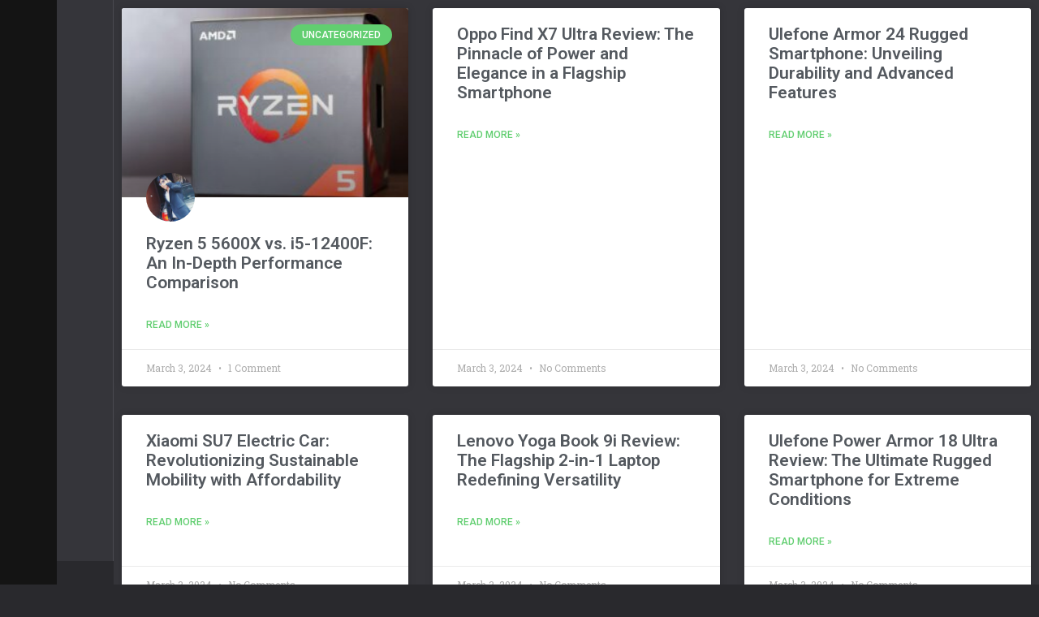

--- FILE ---
content_type: text/html; charset=UTF-8
request_url: https://disenadorexperto.com/author/ssyedsamishah/
body_size: 17024
content:
<!DOCTYPE html>
<html lang="en-US" class="no-js ">
<head>
<meta charset="UTF-8">
<meta name="viewport" content="width=device-width, initial-scale=1">
<link rel="profile" href="http://gmpg.org/xfn/11">
<script>(function(html){'use strict';html.className = html.className.replace(/\bno-js\b/,'js')})(document.documentElement);</script>
<meta name='robots' content='index, follow, max-image-preview:large, max-snippet:-1, max-video-preview:-1' />

	<!-- This site is optimized with the Yoast SEO Premium plugin v21.5 (Yoast SEO v23.1) - https://yoast.com/wordpress/plugins/seo/ -->
	<title>Shafaatullah Shah, Author at portafolio</title>
	<link rel="canonical" href="https://disenadorexperto.com/author/ssyedsamishah/" />
	<link rel="next" href="https://disenadorexperto.com/author/ssyedsamishah/page/2/" />
	<meta property="og:locale" content="en_US" />
	<meta property="og:type" content="profile" />
	<meta property="og:title" content="Shafaatullah Shah" />
	<meta property="og:url" content="https://disenadorexperto.com/author/ssyedsamishah/" />
	<meta property="og:site_name" content="portafolio" />
	<meta property="og:image" content="https://secure.gravatar.com/avatar/e96fc515077840913997d1acc09c6bfa?s=500&d=mm&r=g" />
	<meta name="twitter:card" content="summary_large_image" />
	<script type="application/ld+json" class="yoast-schema-graph">{"@context":"https://schema.org","@graph":[{"@type":"ProfilePage","@id":"https://disenadorexperto.com/author/ssyedsamishah/","url":"https://disenadorexperto.com/author/ssyedsamishah/","name":"Shafaatullah Shah, Author at portafolio","isPartOf":{"@id":"https://disenadorexperto.com/#website"},"primaryImageOfPage":{"@id":"https://disenadorexperto.com/author/ssyedsamishah/#primaryimage"},"image":{"@id":"https://disenadorexperto.com/author/ssyedsamishah/#primaryimage"},"thumbnailUrl":"https://disenadorexperto.com/wp-content/uploads/2024/03/Ryzen-5.jpg","breadcrumb":{"@id":"https://disenadorexperto.com/author/ssyedsamishah/#breadcrumb"},"inLanguage":"en-US","potentialAction":[{"@type":"ReadAction","target":["https://disenadorexperto.com/author/ssyedsamishah/"]}]},{"@type":"ImageObject","inLanguage":"en-US","@id":"https://disenadorexperto.com/author/ssyedsamishah/#primaryimage","url":"https://disenadorexperto.com/wp-content/uploads/2024/03/Ryzen-5.jpg","contentUrl":"https://disenadorexperto.com/wp-content/uploads/2024/03/Ryzen-5.jpg","width":2000,"height":1200},{"@type":"BreadcrumbList","@id":"https://disenadorexperto.com/author/ssyedsamishah/#breadcrumb","itemListElement":[{"@type":"ListItem","position":1,"name":"Home","item":"https://disenadorexperto.com/"},{"@type":"ListItem","position":2,"name":"Archives for Shafaatullah Shah"}]},{"@type":"WebSite","@id":"https://disenadorexperto.com/#website","url":"https://disenadorexperto.com/","name":"portafolio","description":"Just another WordPress site","publisher":{"@id":"https://disenadorexperto.com/#/schema/person/7ac0a9f399159fc81f040903654041f3"},"potentialAction":[{"@type":"SearchAction","target":{"@type":"EntryPoint","urlTemplate":"https://disenadorexperto.com/?s={search_term_string}"},"query-input":"required name=search_term_string"}],"inLanguage":"en-US"},{"@type":["Person","Organization"],"@id":"https://disenadorexperto.com/#/schema/person/7ac0a9f399159fc81f040903654041f3","name":"Shafaatullah Shah","image":{"@type":"ImageObject","inLanguage":"en-US","@id":"https://disenadorexperto.com/#/schema/person/image/","url":"https://disenadorexperto.com/wp-content/uploads/2022/04/disenador-experto-logo.png","contentUrl":"https://disenadorexperto.com/wp-content/uploads/2022/04/disenador-experto-logo.png","width":1664,"height":286,"caption":"Shafaatullah Shah"},"logo":{"@id":"https://disenadorexperto.com/#/schema/person/image/"},"sameAs":["https://disenadorexperto.com"],"mainEntityOfPage":{"@id":"https://disenadorexperto.com/author/ssyedsamishah/"}}]}</script>
	<!-- / Yoast SEO Premium plugin. -->


<link rel='dns-prefetch' href='//fonts.googleapis.com' />
<link rel="alternate" type="application/rss+xml" title="portafolio &raquo; Feed" href="https://disenadorexperto.com/feed/" />
<link rel="alternate" type="application/rss+xml" title="portafolio &raquo; Comments Feed" href="https://disenadorexperto.com/comments/feed/" />
<link rel="alternate" type="application/rss+xml" title="portafolio &raquo; Posts by Shafaatullah Shah Feed" href="https://disenadorexperto.com/author/ssyedsamishah/feed/" />
<script type="text/javascript">
/* <![CDATA[ */
window._wpemojiSettings = {"baseUrl":"https:\/\/s.w.org\/images\/core\/emoji\/14.0.0\/72x72\/","ext":".png","svgUrl":"https:\/\/s.w.org\/images\/core\/emoji\/14.0.0\/svg\/","svgExt":".svg","source":{"concatemoji":"https:\/\/disenadorexperto.com\/wp-includes\/js\/wp-emoji-release.min.js?ver=6.4.7"}};
/*! This file is auto-generated */
!function(i,n){var o,s,e;function c(e){try{var t={supportTests:e,timestamp:(new Date).valueOf()};sessionStorage.setItem(o,JSON.stringify(t))}catch(e){}}function p(e,t,n){e.clearRect(0,0,e.canvas.width,e.canvas.height),e.fillText(t,0,0);var t=new Uint32Array(e.getImageData(0,0,e.canvas.width,e.canvas.height).data),r=(e.clearRect(0,0,e.canvas.width,e.canvas.height),e.fillText(n,0,0),new Uint32Array(e.getImageData(0,0,e.canvas.width,e.canvas.height).data));return t.every(function(e,t){return e===r[t]})}function u(e,t,n){switch(t){case"flag":return n(e,"\ud83c\udff3\ufe0f\u200d\u26a7\ufe0f","\ud83c\udff3\ufe0f\u200b\u26a7\ufe0f")?!1:!n(e,"\ud83c\uddfa\ud83c\uddf3","\ud83c\uddfa\u200b\ud83c\uddf3")&&!n(e,"\ud83c\udff4\udb40\udc67\udb40\udc62\udb40\udc65\udb40\udc6e\udb40\udc67\udb40\udc7f","\ud83c\udff4\u200b\udb40\udc67\u200b\udb40\udc62\u200b\udb40\udc65\u200b\udb40\udc6e\u200b\udb40\udc67\u200b\udb40\udc7f");case"emoji":return!n(e,"\ud83e\udef1\ud83c\udffb\u200d\ud83e\udef2\ud83c\udfff","\ud83e\udef1\ud83c\udffb\u200b\ud83e\udef2\ud83c\udfff")}return!1}function f(e,t,n){var r="undefined"!=typeof WorkerGlobalScope&&self instanceof WorkerGlobalScope?new OffscreenCanvas(300,150):i.createElement("canvas"),a=r.getContext("2d",{willReadFrequently:!0}),o=(a.textBaseline="top",a.font="600 32px Arial",{});return e.forEach(function(e){o[e]=t(a,e,n)}),o}function t(e){var t=i.createElement("script");t.src=e,t.defer=!0,i.head.appendChild(t)}"undefined"!=typeof Promise&&(o="wpEmojiSettingsSupports",s=["flag","emoji"],n.supports={everything:!0,everythingExceptFlag:!0},e=new Promise(function(e){i.addEventListener("DOMContentLoaded",e,{once:!0})}),new Promise(function(t){var n=function(){try{var e=JSON.parse(sessionStorage.getItem(o));if("object"==typeof e&&"number"==typeof e.timestamp&&(new Date).valueOf()<e.timestamp+604800&&"object"==typeof e.supportTests)return e.supportTests}catch(e){}return null}();if(!n){if("undefined"!=typeof Worker&&"undefined"!=typeof OffscreenCanvas&&"undefined"!=typeof URL&&URL.createObjectURL&&"undefined"!=typeof Blob)try{var e="postMessage("+f.toString()+"("+[JSON.stringify(s),u.toString(),p.toString()].join(",")+"));",r=new Blob([e],{type:"text/javascript"}),a=new Worker(URL.createObjectURL(r),{name:"wpTestEmojiSupports"});return void(a.onmessage=function(e){c(n=e.data),a.terminate(),t(n)})}catch(e){}c(n=f(s,u,p))}t(n)}).then(function(e){for(var t in e)n.supports[t]=e[t],n.supports.everything=n.supports.everything&&n.supports[t],"flag"!==t&&(n.supports.everythingExceptFlag=n.supports.everythingExceptFlag&&n.supports[t]);n.supports.everythingExceptFlag=n.supports.everythingExceptFlag&&!n.supports.flag,n.DOMReady=!1,n.readyCallback=function(){n.DOMReady=!0}}).then(function(){return e}).then(function(){var e;n.supports.everything||(n.readyCallback(),(e=n.source||{}).concatemoji?t(e.concatemoji):e.wpemoji&&e.twemoji&&(t(e.twemoji),t(e.wpemoji)))}))}((window,document),window._wpemojiSettings);
/* ]]> */
</script>
<style id='wp-emoji-styles-inline-css' type='text/css'>

	img.wp-smiley, img.emoji {
		display: inline !important;
		border: none !important;
		box-shadow: none !important;
		height: 1em !important;
		width: 1em !important;
		margin: 0 0.07em !important;
		vertical-align: -0.1em !important;
		background: none !important;
		padding: 0 !important;
	}
</style>
<link rel='stylesheet' id='wp-block-library-css' href='https://disenadorexperto.com/wp-includes/css/dist/block-library/style.min.css?ver=6.4.7' type='text/css' media='all' />
<style id='wp-block-library-theme-inline-css' type='text/css'>
.wp-block-audio figcaption{color:#555;font-size:13px;text-align:center}.is-dark-theme .wp-block-audio figcaption{color:hsla(0,0%,100%,.65)}.wp-block-audio{margin:0 0 1em}.wp-block-code{border:1px solid #ccc;border-radius:4px;font-family:Menlo,Consolas,monaco,monospace;padding:.8em 1em}.wp-block-embed figcaption{color:#555;font-size:13px;text-align:center}.is-dark-theme .wp-block-embed figcaption{color:hsla(0,0%,100%,.65)}.wp-block-embed{margin:0 0 1em}.blocks-gallery-caption{color:#555;font-size:13px;text-align:center}.is-dark-theme .blocks-gallery-caption{color:hsla(0,0%,100%,.65)}.wp-block-image figcaption{color:#555;font-size:13px;text-align:center}.is-dark-theme .wp-block-image figcaption{color:hsla(0,0%,100%,.65)}.wp-block-image{margin:0 0 1em}.wp-block-pullquote{border-bottom:4px solid;border-top:4px solid;color:currentColor;margin-bottom:1.75em}.wp-block-pullquote cite,.wp-block-pullquote footer,.wp-block-pullquote__citation{color:currentColor;font-size:.8125em;font-style:normal;text-transform:uppercase}.wp-block-quote{border-left:.25em solid;margin:0 0 1.75em;padding-left:1em}.wp-block-quote cite,.wp-block-quote footer{color:currentColor;font-size:.8125em;font-style:normal;position:relative}.wp-block-quote.has-text-align-right{border-left:none;border-right:.25em solid;padding-left:0;padding-right:1em}.wp-block-quote.has-text-align-center{border:none;padding-left:0}.wp-block-quote.is-large,.wp-block-quote.is-style-large,.wp-block-quote.is-style-plain{border:none}.wp-block-search .wp-block-search__label{font-weight:700}.wp-block-search__button{border:1px solid #ccc;padding:.375em .625em}:where(.wp-block-group.has-background){padding:1.25em 2.375em}.wp-block-separator.has-css-opacity{opacity:.4}.wp-block-separator{border:none;border-bottom:2px solid;margin-left:auto;margin-right:auto}.wp-block-separator.has-alpha-channel-opacity{opacity:1}.wp-block-separator:not(.is-style-wide):not(.is-style-dots){width:100px}.wp-block-separator.has-background:not(.is-style-dots){border-bottom:none;height:1px}.wp-block-separator.has-background:not(.is-style-wide):not(.is-style-dots){height:2px}.wp-block-table{margin:0 0 1em}.wp-block-table td,.wp-block-table th{word-break:normal}.wp-block-table figcaption{color:#555;font-size:13px;text-align:center}.is-dark-theme .wp-block-table figcaption{color:hsla(0,0%,100%,.65)}.wp-block-video figcaption{color:#555;font-size:13px;text-align:center}.is-dark-theme .wp-block-video figcaption{color:hsla(0,0%,100%,.65)}.wp-block-video{margin:0 0 1em}.wp-block-template-part.has-background{margin-bottom:0;margin-top:0;padding:1.25em 2.375em}
</style>
<style id='classic-theme-styles-inline-css' type='text/css'>
/*! This file is auto-generated */
.wp-block-button__link{color:#fff;background-color:#32373c;border-radius:9999px;box-shadow:none;text-decoration:none;padding:calc(.667em + 2px) calc(1.333em + 2px);font-size:1.125em}.wp-block-file__button{background:#32373c;color:#fff;text-decoration:none}
</style>
<style id='global-styles-inline-css' type='text/css'>
body{--wp--preset--color--black: #000000;--wp--preset--color--cyan-bluish-gray: #abb8c3;--wp--preset--color--white: #ffffff;--wp--preset--color--pale-pink: #f78da7;--wp--preset--color--vivid-red: #cf2e2e;--wp--preset--color--luminous-vivid-orange: #ff6900;--wp--preset--color--luminous-vivid-amber: #fcb900;--wp--preset--color--light-green-cyan: #7bdcb5;--wp--preset--color--vivid-green-cyan: #00d084;--wp--preset--color--pale-cyan-blue: #8ed1fc;--wp--preset--color--vivid-cyan-blue: #0693e3;--wp--preset--color--vivid-purple: #9b51e0;--wp--preset--gradient--vivid-cyan-blue-to-vivid-purple: linear-gradient(135deg,rgba(6,147,227,1) 0%,rgb(155,81,224) 100%);--wp--preset--gradient--light-green-cyan-to-vivid-green-cyan: linear-gradient(135deg,rgb(122,220,180) 0%,rgb(0,208,130) 100%);--wp--preset--gradient--luminous-vivid-amber-to-luminous-vivid-orange: linear-gradient(135deg,rgba(252,185,0,1) 0%,rgba(255,105,0,1) 100%);--wp--preset--gradient--luminous-vivid-orange-to-vivid-red: linear-gradient(135deg,rgba(255,105,0,1) 0%,rgb(207,46,46) 100%);--wp--preset--gradient--very-light-gray-to-cyan-bluish-gray: linear-gradient(135deg,rgb(238,238,238) 0%,rgb(169,184,195) 100%);--wp--preset--gradient--cool-to-warm-spectrum: linear-gradient(135deg,rgb(74,234,220) 0%,rgb(151,120,209) 20%,rgb(207,42,186) 40%,rgb(238,44,130) 60%,rgb(251,105,98) 80%,rgb(254,248,76) 100%);--wp--preset--gradient--blush-light-purple: linear-gradient(135deg,rgb(255,206,236) 0%,rgb(152,150,240) 100%);--wp--preset--gradient--blush-bordeaux: linear-gradient(135deg,rgb(254,205,165) 0%,rgb(254,45,45) 50%,rgb(107,0,62) 100%);--wp--preset--gradient--luminous-dusk: linear-gradient(135deg,rgb(255,203,112) 0%,rgb(199,81,192) 50%,rgb(65,88,208) 100%);--wp--preset--gradient--pale-ocean: linear-gradient(135deg,rgb(255,245,203) 0%,rgb(182,227,212) 50%,rgb(51,167,181) 100%);--wp--preset--gradient--electric-grass: linear-gradient(135deg,rgb(202,248,128) 0%,rgb(113,206,126) 100%);--wp--preset--gradient--midnight: linear-gradient(135deg,rgb(2,3,129) 0%,rgb(40,116,252) 100%);--wp--preset--font-size--small: 13px;--wp--preset--font-size--medium: 20px;--wp--preset--font-size--large: 36px;--wp--preset--font-size--x-large: 42px;--wp--preset--spacing--20: 0.44rem;--wp--preset--spacing--30: 0.67rem;--wp--preset--spacing--40: 1rem;--wp--preset--spacing--50: 1.5rem;--wp--preset--spacing--60: 2.25rem;--wp--preset--spacing--70: 3.38rem;--wp--preset--spacing--80: 5.06rem;--wp--preset--shadow--natural: 6px 6px 9px rgba(0, 0, 0, 0.2);--wp--preset--shadow--deep: 12px 12px 50px rgba(0, 0, 0, 0.4);--wp--preset--shadow--sharp: 6px 6px 0px rgba(0, 0, 0, 0.2);--wp--preset--shadow--outlined: 6px 6px 0px -3px rgba(255, 255, 255, 1), 6px 6px rgba(0, 0, 0, 1);--wp--preset--shadow--crisp: 6px 6px 0px rgba(0, 0, 0, 1);}:where(.is-layout-flex){gap: 0.5em;}:where(.is-layout-grid){gap: 0.5em;}body .is-layout-flow > .alignleft{float: left;margin-inline-start: 0;margin-inline-end: 2em;}body .is-layout-flow > .alignright{float: right;margin-inline-start: 2em;margin-inline-end: 0;}body .is-layout-flow > .aligncenter{margin-left: auto !important;margin-right: auto !important;}body .is-layout-constrained > .alignleft{float: left;margin-inline-start: 0;margin-inline-end: 2em;}body .is-layout-constrained > .alignright{float: right;margin-inline-start: 2em;margin-inline-end: 0;}body .is-layout-constrained > .aligncenter{margin-left: auto !important;margin-right: auto !important;}body .is-layout-constrained > :where(:not(.alignleft):not(.alignright):not(.alignfull)){max-width: var(--wp--style--global--content-size);margin-left: auto !important;margin-right: auto !important;}body .is-layout-constrained > .alignwide{max-width: var(--wp--style--global--wide-size);}body .is-layout-flex{display: flex;}body .is-layout-flex{flex-wrap: wrap;align-items: center;}body .is-layout-flex > *{margin: 0;}body .is-layout-grid{display: grid;}body .is-layout-grid > *{margin: 0;}:where(.wp-block-columns.is-layout-flex){gap: 2em;}:where(.wp-block-columns.is-layout-grid){gap: 2em;}:where(.wp-block-post-template.is-layout-flex){gap: 1.25em;}:where(.wp-block-post-template.is-layout-grid){gap: 1.25em;}.has-black-color{color: var(--wp--preset--color--black) !important;}.has-cyan-bluish-gray-color{color: var(--wp--preset--color--cyan-bluish-gray) !important;}.has-white-color{color: var(--wp--preset--color--white) !important;}.has-pale-pink-color{color: var(--wp--preset--color--pale-pink) !important;}.has-vivid-red-color{color: var(--wp--preset--color--vivid-red) !important;}.has-luminous-vivid-orange-color{color: var(--wp--preset--color--luminous-vivid-orange) !important;}.has-luminous-vivid-amber-color{color: var(--wp--preset--color--luminous-vivid-amber) !important;}.has-light-green-cyan-color{color: var(--wp--preset--color--light-green-cyan) !important;}.has-vivid-green-cyan-color{color: var(--wp--preset--color--vivid-green-cyan) !important;}.has-pale-cyan-blue-color{color: var(--wp--preset--color--pale-cyan-blue) !important;}.has-vivid-cyan-blue-color{color: var(--wp--preset--color--vivid-cyan-blue) !important;}.has-vivid-purple-color{color: var(--wp--preset--color--vivid-purple) !important;}.has-black-background-color{background-color: var(--wp--preset--color--black) !important;}.has-cyan-bluish-gray-background-color{background-color: var(--wp--preset--color--cyan-bluish-gray) !important;}.has-white-background-color{background-color: var(--wp--preset--color--white) !important;}.has-pale-pink-background-color{background-color: var(--wp--preset--color--pale-pink) !important;}.has-vivid-red-background-color{background-color: var(--wp--preset--color--vivid-red) !important;}.has-luminous-vivid-orange-background-color{background-color: var(--wp--preset--color--luminous-vivid-orange) !important;}.has-luminous-vivid-amber-background-color{background-color: var(--wp--preset--color--luminous-vivid-amber) !important;}.has-light-green-cyan-background-color{background-color: var(--wp--preset--color--light-green-cyan) !important;}.has-vivid-green-cyan-background-color{background-color: var(--wp--preset--color--vivid-green-cyan) !important;}.has-pale-cyan-blue-background-color{background-color: var(--wp--preset--color--pale-cyan-blue) !important;}.has-vivid-cyan-blue-background-color{background-color: var(--wp--preset--color--vivid-cyan-blue) !important;}.has-vivid-purple-background-color{background-color: var(--wp--preset--color--vivid-purple) !important;}.has-black-border-color{border-color: var(--wp--preset--color--black) !important;}.has-cyan-bluish-gray-border-color{border-color: var(--wp--preset--color--cyan-bluish-gray) !important;}.has-white-border-color{border-color: var(--wp--preset--color--white) !important;}.has-pale-pink-border-color{border-color: var(--wp--preset--color--pale-pink) !important;}.has-vivid-red-border-color{border-color: var(--wp--preset--color--vivid-red) !important;}.has-luminous-vivid-orange-border-color{border-color: var(--wp--preset--color--luminous-vivid-orange) !important;}.has-luminous-vivid-amber-border-color{border-color: var(--wp--preset--color--luminous-vivid-amber) !important;}.has-light-green-cyan-border-color{border-color: var(--wp--preset--color--light-green-cyan) !important;}.has-vivid-green-cyan-border-color{border-color: var(--wp--preset--color--vivid-green-cyan) !important;}.has-pale-cyan-blue-border-color{border-color: var(--wp--preset--color--pale-cyan-blue) !important;}.has-vivid-cyan-blue-border-color{border-color: var(--wp--preset--color--vivid-cyan-blue) !important;}.has-vivid-purple-border-color{border-color: var(--wp--preset--color--vivid-purple) !important;}.has-vivid-cyan-blue-to-vivid-purple-gradient-background{background: var(--wp--preset--gradient--vivid-cyan-blue-to-vivid-purple) !important;}.has-light-green-cyan-to-vivid-green-cyan-gradient-background{background: var(--wp--preset--gradient--light-green-cyan-to-vivid-green-cyan) !important;}.has-luminous-vivid-amber-to-luminous-vivid-orange-gradient-background{background: var(--wp--preset--gradient--luminous-vivid-amber-to-luminous-vivid-orange) !important;}.has-luminous-vivid-orange-to-vivid-red-gradient-background{background: var(--wp--preset--gradient--luminous-vivid-orange-to-vivid-red) !important;}.has-very-light-gray-to-cyan-bluish-gray-gradient-background{background: var(--wp--preset--gradient--very-light-gray-to-cyan-bluish-gray) !important;}.has-cool-to-warm-spectrum-gradient-background{background: var(--wp--preset--gradient--cool-to-warm-spectrum) !important;}.has-blush-light-purple-gradient-background{background: var(--wp--preset--gradient--blush-light-purple) !important;}.has-blush-bordeaux-gradient-background{background: var(--wp--preset--gradient--blush-bordeaux) !important;}.has-luminous-dusk-gradient-background{background: var(--wp--preset--gradient--luminous-dusk) !important;}.has-pale-ocean-gradient-background{background: var(--wp--preset--gradient--pale-ocean) !important;}.has-electric-grass-gradient-background{background: var(--wp--preset--gradient--electric-grass) !important;}.has-midnight-gradient-background{background: var(--wp--preset--gradient--midnight) !important;}.has-small-font-size{font-size: var(--wp--preset--font-size--small) !important;}.has-medium-font-size{font-size: var(--wp--preset--font-size--medium) !important;}.has-large-font-size{font-size: var(--wp--preset--font-size--large) !important;}.has-x-large-font-size{font-size: var(--wp--preset--font-size--x-large) !important;}
.wp-block-navigation a:where(:not(.wp-element-button)){color: inherit;}
:where(.wp-block-post-template.is-layout-flex){gap: 1.25em;}:where(.wp-block-post-template.is-layout-grid){gap: 1.25em;}
:where(.wp-block-columns.is-layout-flex){gap: 2em;}:where(.wp-block-columns.is-layout-grid){gap: 2em;}
.wp-block-pullquote{font-size: 1.5em;line-height: 1.6;}
</style>
<link rel='stylesheet' id='aiteko-fonts-css' href='//fonts.googleapis.com/css?family=Poppins%3A100%2C100i%2C200%2C200i%2C300%2C300i%2C400%2C400i%2C500%2C500i%2C600%2C600i%2C700%2C700i%2C800%2C800i%2C900%2C900i%7CSource+Sans+Pro%3A200%2C200i%2C300%2C300i%2C400%2C400i%2C600%2C600i%2C700%2C700i%2C900%2C900i&#038;subset=latin%2Clatin-ext&#038;ver=1.0' type='text/css' media='all' />
<link rel='stylesheet' id='aiteko-global-css' href='https://disenadorexperto.com/wp-content/themes/aiteko_theme1/assets/css/site.css?ver=1650804984' type='text/css' media='all' />
<link rel='stylesheet' id='aiteko-skin-css' href='https://disenadorexperto.com/wp-content/uploads/aiteko-dynamic-css/aiteko-custom-skin.css?ver=1758703551' type='text/css' media='all' />
<link rel='stylesheet' id='elementor-icons-css' href='https://disenadorexperto.com/wp-content/plugins/elementor/assets/lib/eicons/css/elementor-icons.min.css?ver=5.30.0' type='text/css' media='all' />
<link rel='stylesheet' id='elementor-frontend-css' href='https://disenadorexperto.com/wp-content/plugins/elementor/assets/css/frontend-lite.min.css?ver=3.23.2' type='text/css' media='all' />
<link rel='stylesheet' id='swiper-css' href='https://disenadorexperto.com/wp-content/plugins/elementor/assets/lib/swiper/v8/css/swiper.min.css?ver=8.4.5' type='text/css' media='all' />
<link rel='stylesheet' id='elementor-post-6-css' href='https://disenadorexperto.com/wp-content/uploads/elementor/css/post-6.css?ver=1758703932' type='text/css' media='all' />
<link rel='stylesheet' id='elementor-pro-css' href='https://disenadorexperto.com/wp-content/plugins/elementor-pro/assets/css/frontend-lite.min.css?ver=3.19.3' type='text/css' media='all' />
<link rel='stylesheet' id='elementor-global-css' href='https://disenadorexperto.com/wp-content/uploads/elementor/css/global.css?ver=1758703932' type='text/css' media='all' />
<link rel='stylesheet' id='elementor-post-3240-css' href='https://disenadorexperto.com/wp-content/uploads/elementor/css/post-3240.css?ver=1758704374' type='text/css' media='all' />
<link rel='stylesheet' id='google-fonts-1-css' href='https://fonts.googleapis.com/css?family=Roboto%3A100%2C100italic%2C200%2C200italic%2C300%2C300italic%2C400%2C400italic%2C500%2C500italic%2C600%2C600italic%2C700%2C700italic%2C800%2C800italic%2C900%2C900italic%7CRoboto+Slab%3A100%2C100italic%2C200%2C200italic%2C300%2C300italic%2C400%2C400italic%2C500%2C500italic%2C600%2C600italic%2C700%2C700italic%2C800%2C800italic%2C900%2C900italic&#038;display=auto&#038;ver=6.4.7' type='text/css' media='all' />
<link rel="preconnect" href="https://fonts.gstatic.com/" crossorigin><script type="text/javascript" src="https://disenadorexperto.com/wp-includes/js/jquery/jquery.min.js?ver=3.7.1" id="jquery-core-js"></script>
<script type="text/javascript" src="https://disenadorexperto.com/wp-includes/js/jquery/jquery-migrate.min.js?ver=3.4.1" id="jquery-migrate-js"></script>
<script type="text/javascript" src="https://disenadorexperto.com/wp-content/plugins/wip-themes-core/assets/js/pace.min.js?ver=1.0.0" id="pace-js-js"></script>
<link rel="https://api.w.org/" href="https://disenadorexperto.com/wp-json/" /><link rel="alternate" type="application/json" href="https://disenadorexperto.com/wp-json/wp/v2/users/1" /><link rel="EditURI" type="application/rsd+xml" title="RSD" href="https://disenadorexperto.com/xmlrpc.php?rsd" />
<meta name="generator" content="WordPress 6.4.7" />
<meta name="generator" content="Elementor 3.23.2; features: e_optimized_css_loading, additional_custom_breakpoints, e_lazyload; settings: css_print_method-external, google_font-enabled, font_display-auto">
			<style>
				.e-con.e-parent:nth-of-type(n+4):not(.e-lazyloaded):not(.e-no-lazyload),
				.e-con.e-parent:nth-of-type(n+4):not(.e-lazyloaded):not(.e-no-lazyload) * {
					background-image: none !important;
				}
				@media screen and (max-height: 1024px) {
					.e-con.e-parent:nth-of-type(n+3):not(.e-lazyloaded):not(.e-no-lazyload),
					.e-con.e-parent:nth-of-type(n+3):not(.e-lazyloaded):not(.e-no-lazyload) * {
						background-image: none !important;
					}
				}
				@media screen and (max-height: 640px) {
					.e-con.e-parent:nth-of-type(n+2):not(.e-lazyloaded):not(.e-no-lazyload),
					.e-con.e-parent:nth-of-type(n+2):not(.e-lazyloaded):not(.e-no-lazyload) * {
						background-image: none !important;
					}
				}
			</style>
			<meta name="generator" content="Powered by Slider Revolution 6.6.18 - responsive, Mobile-Friendly Slider Plugin for WordPress with comfortable drag and drop interface." />
<link rel="icon" href="https://disenadorexperto.com/wp-content/uploads/2022/04/cropped-DE-logo-32x32.png" sizes="32x32" />
<link rel="icon" href="https://disenadorexperto.com/wp-content/uploads/2022/04/cropped-DE-logo-192x192.png" sizes="192x192" />
<link rel="apple-touch-icon" href="https://disenadorexperto.com/wp-content/uploads/2022/04/cropped-DE-logo-180x180.png" />
<meta name="msapplication-TileImage" content="https://disenadorexperto.com/wp-content/uploads/2022/04/cropped-DE-logo-270x270.png" />

<script>
"use strict";
if( typeof Pace === "object" ) {
	var aitekoRender = false;
	Pace.once("start", function(e){
	    var prog = document.querySelector(".aiteko-load-line"),stat = document.querySelector(".aiteko-load-text"),tot = 100,cprog = 0,progper = 0;
		aitekoRender = window.setInterval(function(){
			progper = parseInt(Pace.bar.progress);
			if ( progper > cprog ) {
				prog.style.height = progper+"%";
				stat.innerHTML = progper+"%";
				cprog = progper;
			}
		},10);
	});
	Pace.once("done", function(e){
		if ( aitekoRender ) {
			document.querySelector(".aiteko-load-text").innerHTML = "100%";
			clearInterval(aitekoRender);			
		}
	});
	jQuery(window).one("load",function(){
		if ( aitekoRender ) {
			document.querySelector(".aiteko-load-text").innerHTML = "100%";
			clearInterval(aitekoRender);
			aitekoRender = false;
		}
		jQuery(window).trigger("aitekoDoneLoad");
	});
}
</script>
<script>
/* <![CDATA[ */
window.paceOptions = {restartOnRequestAfter: false,restartOnPushState: false,startOnPageLoad: false};
/* ]]> */
</script>
	<script>function setREVStartSize(e){
			//window.requestAnimationFrame(function() {
				window.RSIW = window.RSIW===undefined ? window.innerWidth : window.RSIW;
				window.RSIH = window.RSIH===undefined ? window.innerHeight : window.RSIH;
				try {
					var pw = document.getElementById(e.c).parentNode.offsetWidth,
						newh;
					pw = pw===0 || isNaN(pw) || (e.l=="fullwidth" || e.layout=="fullwidth") ? window.RSIW : pw;
					e.tabw = e.tabw===undefined ? 0 : parseInt(e.tabw);
					e.thumbw = e.thumbw===undefined ? 0 : parseInt(e.thumbw);
					e.tabh = e.tabh===undefined ? 0 : parseInt(e.tabh);
					e.thumbh = e.thumbh===undefined ? 0 : parseInt(e.thumbh);
					e.tabhide = e.tabhide===undefined ? 0 : parseInt(e.tabhide);
					e.thumbhide = e.thumbhide===undefined ? 0 : parseInt(e.thumbhide);
					e.mh = e.mh===undefined || e.mh=="" || e.mh==="auto" ? 0 : parseInt(e.mh,0);
					if(e.layout==="fullscreen" || e.l==="fullscreen")
						newh = Math.max(e.mh,window.RSIH);
					else{
						e.gw = Array.isArray(e.gw) ? e.gw : [e.gw];
						for (var i in e.rl) if (e.gw[i]===undefined || e.gw[i]===0) e.gw[i] = e.gw[i-1];
						e.gh = e.el===undefined || e.el==="" || (Array.isArray(e.el) && e.el.length==0)? e.gh : e.el;
						e.gh = Array.isArray(e.gh) ? e.gh : [e.gh];
						for (var i in e.rl) if (e.gh[i]===undefined || e.gh[i]===0) e.gh[i] = e.gh[i-1];
											
						var nl = new Array(e.rl.length),
							ix = 0,
							sl;
						e.tabw = e.tabhide>=pw ? 0 : e.tabw;
						e.thumbw = e.thumbhide>=pw ? 0 : e.thumbw;
						e.tabh = e.tabhide>=pw ? 0 : e.tabh;
						e.thumbh = e.thumbhide>=pw ? 0 : e.thumbh;
						for (var i in e.rl) nl[i] = e.rl[i]<window.RSIW ? 0 : e.rl[i];
						sl = nl[0];
						for (var i in nl) if (sl>nl[i] && nl[i]>0) { sl = nl[i]; ix=i;}
						var m = pw>(e.gw[ix]+e.tabw+e.thumbw) ? 1 : (pw-(e.tabw+e.thumbw)) / (e.gw[ix]);
						newh =  (e.gh[ix] * m) + (e.tabh + e.thumbh);
					}
					var el = document.getElementById(e.c);
					if (el!==null && el) el.style.height = newh+"px";
					el = document.getElementById(e.c+"_wrapper");
					if (el!==null && el) {
						el.style.height = newh+"px";
						el.style.display = "block";
					}
				} catch(e){
					console.log("Failure at Presize of Slider:" + e)
				}
			//});
		  };</script>
	
<!-- Google tag (gtag.js) -->
<script async src="https://www.googletagmanager.com/gtag/js?id=G-EYPTC0ZMWY"></script>
<script>
  window.dataLayer = window.dataLayer || [];
  function gtag(){dataLayer.push(arguments);}
  gtag('js', new Date());

  gtag('config', 'G-EYPTC0ZMWY');
</script>	
	
	
	
	
	
	
</head>

<body class="archive author author-ssyedsamishah author-1 wp-custom-logo wp-embed-responsive elementor-default elementor-template-full-width elementor-kit-6 elementor-page-3240">

<div id="aiteko-site-loader" class="aiteko-site-loader"><span class="asl-before"></span><span class="asl-after"></span><span class="aiteko-load-line"></span><span class="aiteko-load-text">0%</span></div>
<div id="aiteko-master">

	<div class="aiteko-side">

		<div class="aiteko-side-ui">

			<div class="brand">
				<a href="https://disenadorexperto.com/" class="custom-logo-link" rel="home" itemprop="url"><img src="https://disenadorexperto.com/wp-content/uploads/2022/04/disenador-experto-logo.png" class="custom-logo" itemprop="logo" alt="Just another WordPress site" /></a>			</div>

			<div class="main-menu-container-wrap">
<div class="main-menu-container"><ul id="aiteko-nav" class="menu"><li id="menu-item-672" class="menu-item menu-item-type-post_type menu-item-object-page menu-item-home menu-item-672"><a href="https://disenadorexperto.com/">Home</a></li>
<li id="menu-item-489" class="menu-item menu-item-type-post_type menu-item-object-page menu-item-489"><a href="https://disenadorexperto.com/about/">About Us</a></li>
<li id="menu-item-1569" class="menu-item menu-item-type-custom menu-item-object-custom menu-item-1569"><a href="https://disenadorexperto.com/work-grids/">Our Work</a></li>
<li id="menu-item-1633" class="menu-item menu-item-type-custom menu-item-object-custom menu-item-1633"><a href="https://disenadorexperto.com/blog/">Blog</a></li>
<li id="menu-item-452" class="menu-item menu-item-type-post_type menu-item-object-page menu-item-452"><a href="https://disenadorexperto.com/contact-us/">Contact Us</a></li>
</ul></div></div>

			<div class="aiteko--header-footer">
				<div class="aiteko--copyright-text">
					©2022. Disenador Experto.				</div>
			</div>
		</div>

	</div>

	<div class="aiteko-side-handler">
		<div class="aiteko-search-button">
			<button class="aiteko-search__button" type="button">
				<svg xmlns="http://www.w3.org/2000/svg" viewBox="0 0 512 512"><path d="M443.5 420.2L336.7 312.4c20.9-26.2 33.5-59.4 33.5-95.5 0-84.5-68.5-153-153.1-153S64 132.5 64 217s68.5 153 153.1 153c36.6 0 70.1-12.8 96.5-34.2l106.1 107.1c3.2 3.4 7.6 5.1 11.9 5.1 4.1 0 8.2-1.5 11.3-4.5 6.6-6.3 6.8-16.7.6-23.3zm-226.4-83.1c-32.1 0-62.3-12.5-85-35.2-22.7-22.7-35.2-52.9-35.2-84.9 0-32.1 12.5-62.3 35.2-84.9 22.7-22.7 52.9-35.2 85-35.2s62.3 12.5 85 35.2c22.7 22.7 35.2 52.9 35.2 84.9 0 32.1-12.5 62.3-35.2 84.9-22.7 22.7-52.9 35.2-85 35.2z"/></svg>
			</button>
		</div>
		<button class="aiteko-hamburger__menu hamburger hamburger--arrowalt" type="button">
			<span class="hamburger-box">
				<span class="hamburger-inner"></span>
			</span>
		</button>
		<div class="aiteko-social-follow">
					</div>
	</div>

	<div class="aiteko-main">

		<div class="aiteko-content-container" id="aiteko-content-container">
		<div data-elementor-type="archive" data-elementor-id="3240" class="elementor elementor-3240 elementor-location-archive" data-elementor-post-type="elementor_library">
					<section class="elementor-section elementor-top-section elementor-element elementor-element-d79fe9e elementor-section-boxed elementor-section-height-default elementor-section-height-default" data-id="d79fe9e" data-element_type="section" data-settings="{&quot;background_background&quot;:&quot;classic&quot;}">
						<div class="elementor-container elementor-column-gap-no">
					<div class="elementor-column elementor-col-100 elementor-top-column elementor-element elementor-element-357a310" data-id="357a310" data-element_type="column">
			<div class="elementor-widget-wrap elementor-element-populated">
						<section class="elementor-section elementor-inner-section elementor-element elementor-element-607ffdf elementor-section-boxed elementor-section-height-default elementor-section-height-default" data-id="607ffdf" data-element_type="section" data-settings="{&quot;background_background&quot;:&quot;classic&quot;}">
						<div class="elementor-container elementor-column-gap-default">
					<div class="elementor-column elementor-col-100 elementor-inner-column elementor-element elementor-element-261f992" data-id="261f992" data-element_type="column">
			<div class="elementor-widget-wrap elementor-element-populated">
						<div class="elementor-element elementor-element-e1a43ba elementor-grid-3 elementor-grid-tablet-2 elementor-grid-mobile-1 elementor-posts--thumbnail-top elementor-posts--show-avatar elementor-card-shadow-yes elementor-posts__hover-gradient elementor-widget elementor-widget-archive-posts" data-id="e1a43ba" data-element_type="widget" data-settings="{&quot;archive_cards_columns&quot;:&quot;3&quot;,&quot;archive_cards_columns_tablet&quot;:&quot;2&quot;,&quot;archive_cards_columns_mobile&quot;:&quot;1&quot;,&quot;archive_cards_row_gap&quot;:{&quot;unit&quot;:&quot;px&quot;,&quot;size&quot;:35,&quot;sizes&quot;:[]},&quot;archive_cards_row_gap_tablet&quot;:{&quot;unit&quot;:&quot;px&quot;,&quot;size&quot;:&quot;&quot;,&quot;sizes&quot;:[]},&quot;archive_cards_row_gap_mobile&quot;:{&quot;unit&quot;:&quot;px&quot;,&quot;size&quot;:&quot;&quot;,&quot;sizes&quot;:[]},&quot;pagination_type&quot;:&quot;numbers&quot;}" data-widget_type="archive-posts.archive_cards">
				<div class="elementor-widget-container">
			<link rel="stylesheet" href="https://disenadorexperto.com/wp-content/plugins/elementor-pro/assets/css/widget-posts.min.css">		<div class="elementor-posts-container elementor-posts elementor-posts--skin-cards elementor-grid">
				<article class="elementor-post elementor-grid-item post-3196 post type-post status-publish format-standard has-post-thumbnail hentry category-uncategorized">
			<div class="elementor-post__card">
				<a class="elementor-post__thumbnail__link" href="https://disenadorexperto.com/ryzen-5-5600x-vs-i5-12400f-an-in-depth-performance-comparison/" tabindex="-1" ><div class="elementor-post__thumbnail"><img fetchpriority="high" width="300" height="180" src="https://disenadorexperto.com/wp-content/uploads/2024/03/Ryzen-5-300x180.jpg" class="attachment-medium size-medium wp-image-3227" alt="" decoding="async" srcset="https://disenadorexperto.com/wp-content/uploads/2024/03/Ryzen-5-300x180.jpg 300w, https://disenadorexperto.com/wp-content/uploads/2024/03/Ryzen-5-1024x614.jpg 1024w, https://disenadorexperto.com/wp-content/uploads/2024/03/Ryzen-5-768x461.jpg 768w, https://disenadorexperto.com/wp-content/uploads/2024/03/Ryzen-5-1536x922.jpg 1536w, https://disenadorexperto.com/wp-content/uploads/2024/03/Ryzen-5.jpg 2000w" sizes="(max-width: 300px) 100vw, 300px" /></div></a>
				<div class="elementor-post__badge">Uncategorized</div>
				<div class="elementor-post__avatar">
			<img alt='Shafaatullah Shah' src='https://secure.gravatar.com/avatar/e96fc515077840913997d1acc09c6bfa?s=128&#038;d=mm&#038;r=g' srcset='https://secure.gravatar.com/avatar/e96fc515077840913997d1acc09c6bfa?s=256&#038;d=mm&#038;r=g 2x' class='avatar avatar-128 photo' height='128' width='128' decoding='async'/>		</div>
				<div class="elementor-post__text">
				<h3 class="elementor-post__title">
			<a href="https://disenadorexperto.com/ryzen-5-5600x-vs-i5-12400f-an-in-depth-performance-comparison/" >
				Ryzen 5 5600X vs. i5-12400F: An In-Depth Performance Comparison			</a>
		</h3>
		
		<a class="elementor-post__read-more" href="https://disenadorexperto.com/ryzen-5-5600x-vs-i5-12400f-an-in-depth-performance-comparison/" aria-label="Read more about Ryzen 5 5600X vs. i5-12400F: An In-Depth Performance Comparison" tabindex="-1" >
			Read More »		</a>

				</div>
				<div class="elementor-post__meta-data">
					<span class="elementor-post-date">
			March 3, 2024		</span>
				<span class="elementor-post-avatar">
			1 Comment		</span>
				</div>
					</div>
		</article>
				<article class="elementor-post elementor-grid-item post-3144 post type-post status-publish format-standard hentry category-uncategorized">
			<div class="elementor-post__card">
				<div class="elementor-post__text">
				<h3 class="elementor-post__title">
			<a href="https://disenadorexperto.com/oppo-find-x7-ultra-review-the-pinnacle-of-power-and-elegance-in-a-flagship-smartphone/" >
				Oppo Find X7 Ultra Review: The Pinnacle of Power and Elegance in a Flagship Smartphone			</a>
		</h3>
		
		<a class="elementor-post__read-more" href="https://disenadorexperto.com/oppo-find-x7-ultra-review-the-pinnacle-of-power-and-elegance-in-a-flagship-smartphone/" aria-label="Read more about Oppo Find X7 Ultra Review: The Pinnacle of Power and Elegance in a Flagship Smartphone" tabindex="-1" >
			Read More »		</a>

				</div>
				<div class="elementor-post__meta-data">
					<span class="elementor-post-date">
			March 3, 2024		</span>
				<span class="elementor-post-avatar">
			No Comments		</span>
				</div>
					</div>
		</article>
				<article class="elementor-post elementor-grid-item post-3139 post type-post status-publish format-standard hentry category-uncategorized">
			<div class="elementor-post__card">
				<div class="elementor-post__text">
				<h3 class="elementor-post__title">
			<a href="https://disenadorexperto.com/ulefone-armor-24-rugged-smartphone-unveiling-durability-and-advanced-features/" >
				Ulefone Armor 24 Rugged Smartphone: Unveiling Durability and Advanced Features			</a>
		</h3>
		
		<a class="elementor-post__read-more" href="https://disenadorexperto.com/ulefone-armor-24-rugged-smartphone-unveiling-durability-and-advanced-features/" aria-label="Read more about Ulefone Armor 24 Rugged Smartphone: Unveiling Durability and Advanced Features" tabindex="-1" >
			Read More »		</a>

				</div>
				<div class="elementor-post__meta-data">
					<span class="elementor-post-date">
			March 3, 2024		</span>
				<span class="elementor-post-avatar">
			No Comments		</span>
				</div>
					</div>
		</article>
				<article class="elementor-post elementor-grid-item post-3136 post type-post status-publish format-standard hentry category-uncategorized">
			<div class="elementor-post__card">
				<div class="elementor-post__text">
				<h3 class="elementor-post__title">
			<a href="https://disenadorexperto.com/xiaomi-su7-electric-car-revolutionizing-sustainable-mobility-with-affordability/" >
				Xiaomi SU7 Electric Car: Revolutionizing Sustainable Mobility with Affordability			</a>
		</h3>
		
		<a class="elementor-post__read-more" href="https://disenadorexperto.com/xiaomi-su7-electric-car-revolutionizing-sustainable-mobility-with-affordability/" aria-label="Read more about Xiaomi SU7 Electric Car: Revolutionizing Sustainable Mobility with Affordability" tabindex="-1" >
			Read More »		</a>

				</div>
				<div class="elementor-post__meta-data">
					<span class="elementor-post-date">
			March 3, 2024		</span>
				<span class="elementor-post-avatar">
			No Comments		</span>
				</div>
					</div>
		</article>
				<article class="elementor-post elementor-grid-item post-3133 post type-post status-publish format-standard hentry category-uncategorized">
			<div class="elementor-post__card">
				<div class="elementor-post__text">
				<h3 class="elementor-post__title">
			<a href="https://disenadorexperto.com/lenovo-yoga-book-9i-review-the-flagship-2-in-1-laptop-redefining-versatility/" >
				Lenovo Yoga Book 9i Review: The Flagship 2-in-1 Laptop Redefining Versatility			</a>
		</h3>
		
		<a class="elementor-post__read-more" href="https://disenadorexperto.com/lenovo-yoga-book-9i-review-the-flagship-2-in-1-laptop-redefining-versatility/" aria-label="Read more about Lenovo Yoga Book 9i Review: The Flagship 2-in-1 Laptop Redefining Versatility" tabindex="-1" >
			Read More »		</a>

				</div>
				<div class="elementor-post__meta-data">
					<span class="elementor-post-date">
			March 3, 2024		</span>
				<span class="elementor-post-avatar">
			No Comments		</span>
				</div>
					</div>
		</article>
				<article class="elementor-post elementor-grid-item post-3130 post type-post status-publish format-standard hentry category-uncategorized">
			<div class="elementor-post__card">
				<div class="elementor-post__text">
				<h3 class="elementor-post__title">
			<a href="https://disenadorexperto.com/ulefone-power-armor-18-ultra-review-the-ultimate-rugged-smartphone-for-extreme-conditions/" >
				Ulefone Power Armor 18 Ultra Review: The Ultimate Rugged Smartphone for Extreme Conditions			</a>
		</h3>
		
		<a class="elementor-post__read-more" href="https://disenadorexperto.com/ulefone-power-armor-18-ultra-review-the-ultimate-rugged-smartphone-for-extreme-conditions/" aria-label="Read more about Ulefone Power Armor 18 Ultra Review: The Ultimate Rugged Smartphone for Extreme Conditions" tabindex="-1" >
			Read More »		</a>

				</div>
				<div class="elementor-post__meta-data">
					<span class="elementor-post-date">
			March 3, 2024		</span>
				<span class="elementor-post-avatar">
			No Comments		</span>
				</div>
					</div>
		</article>
				<article class="elementor-post elementor-grid-item post-3127 post type-post status-publish format-standard hentry category-uncategorized">
			<div class="elementor-post__card">
				<div class="elementor-post__text">
				<h3 class="elementor-post__title">
			<a href="https://disenadorexperto.com/oneplus-ace-3-review-the-powerhouse-smartphone-that-fits-your-budget/" >
				OnePlus Ace 3 Review: The Powerhouse Smartphone That Fits Your Budget			</a>
		</h3>
		
		<a class="elementor-post__read-more" href="https://disenadorexperto.com/oneplus-ace-3-review-the-powerhouse-smartphone-that-fits-your-budget/" aria-label="Read more about OnePlus Ace 3 Review: The Powerhouse Smartphone That Fits Your Budget" tabindex="-1" >
			Read More »		</a>

				</div>
				<div class="elementor-post__meta-data">
					<span class="elementor-post-date">
			March 3, 2024		</span>
				<span class="elementor-post-avatar">
			No Comments		</span>
				</div>
					</div>
		</article>
				<article class="elementor-post elementor-grid-item post-3124 post type-post status-publish format-standard hentry category-uncategorized">
			<div class="elementor-post__card">
				<div class="elementor-post__text">
				<h3 class="elementor-post__title">
			<a href="https://disenadorexperto.com/ulefone-armor-22-review-the-ultimate-rugged-smartphone-for-outdoor-adventures/" >
				Ulefone Armor 22 Review: The Ultimate Rugged Smartphone for Outdoor Adventures			</a>
		</h3>
		
		<a class="elementor-post__read-more" href="https://disenadorexperto.com/ulefone-armor-22-review-the-ultimate-rugged-smartphone-for-outdoor-adventures/" aria-label="Read more about Ulefone Armor 22 Review: The Ultimate Rugged Smartphone for Outdoor Adventures" tabindex="-1" >
			Read More »		</a>

				</div>
				<div class="elementor-post__meta-data">
					<span class="elementor-post-date">
			March 3, 2024		</span>
				<span class="elementor-post-avatar">
			No Comments		</span>
				</div>
					</div>
		</article>
				<article class="elementor-post elementor-grid-item post-3116 post type-post status-publish format-standard hentry category-uncategorized">
			<div class="elementor-post__card">
				<div class="elementor-post__text">
				<h3 class="elementor-post__title">
			<a href="https://disenadorexperto.com/ulefone-armor-20wt-review-the-ultimate-rugged-smartphone-for-outdoor-enthusiasts/" >
				Ulefone Armor 20WT Review: The Ultimate Rugged Smartphone for Outdoor Enthusiasts			</a>
		</h3>
		
		<a class="elementor-post__read-more" href="https://disenadorexperto.com/ulefone-armor-20wt-review-the-ultimate-rugged-smartphone-for-outdoor-enthusiasts/" aria-label="Read more about Ulefone Armor 20WT Review: The Ultimate Rugged Smartphone for Outdoor Enthusiasts" tabindex="-1" >
			Read More »		</a>

				</div>
				<div class="elementor-post__meta-data">
					<span class="elementor-post-date">
			March 3, 2024		</span>
				<span class="elementor-post-avatar">
			No Comments		</span>
				</div>
					</div>
		</article>
				<article class="elementor-post elementor-grid-item post-3113 post type-post status-publish format-standard hentry category-uncategorized">
			<div class="elementor-post__card">
				<div class="elementor-post__text">
				<h3 class="elementor-post__title">
			<a href="https://disenadorexperto.com/msi-prestige-16-b1mg-ultrabook-review-a-professionals-perfect-companion/" >
				MSI Prestige 16 B1MG Ultrabook Review: A Professional&#8217;s Perfect Companion			</a>
		</h3>
		
		<a class="elementor-post__read-more" href="https://disenadorexperto.com/msi-prestige-16-b1mg-ultrabook-review-a-professionals-perfect-companion/" aria-label="Read more about MSI Prestige 16 B1MG Ultrabook Review: A Professional&#8217;s Perfect Companion" tabindex="-1" >
			Read More »		</a>

				</div>
				<div class="elementor-post__meta-data">
					<span class="elementor-post-date">
			March 3, 2024		</span>
				<span class="elementor-post-avatar">
			No Comments		</span>
				</div>
					</div>
		</article>
				</div>
		
				<div class="e-load-more-anchor" data-page="1" data-max-page="16" data-next-page="https://disenadorexperto.com/author/ssyedsamishah/page/2/"></div>
				<nav class="elementor-pagination" aria-label="Pagination">
			<span aria-current="page" class="page-numbers current"><span class="elementor-screen-only">Page</span>1</span>
<a class="page-numbers" href="https://disenadorexperto.com/author/ssyedsamishah/page/2/"><span class="elementor-screen-only">Page</span>2</a>
<a class="page-numbers" href="https://disenadorexperto.com/author/ssyedsamishah/page/3/"><span class="elementor-screen-only">Page</span>3</a>
<a class="page-numbers" href="https://disenadorexperto.com/author/ssyedsamishah/page/4/"><span class="elementor-screen-only">Page</span>4</a>
<a class="page-numbers" href="https://disenadorexperto.com/author/ssyedsamishah/page/5/"><span class="elementor-screen-only">Page</span>5</a>		</nav>
				</div>
				</div>
					</div>
		</div>
					</div>
		</section>
					</div>
		</div>
					</div>
		</section>
				</div>
		
		<footer id="aiteko-site-footer" class="aiteko-site-footer">

			<div class="site-footer__wrap">

				<div class="footer-widgets">
<div class="aiteko-row">

	<div class="aiteko-col-3">
		<div class="ft-widgets-holder">
<div id="text-1" class="sidebarbox widget_text">			<div class="textwidget"><p><img decoding="async" class="alignnone size-medium wp-image-800" src="http://portafolio.disenadorexperto.com/wp-content/uploads/2022/04/disenador-experto-logo-1-300x44.png" alt="" width="300" height="44" srcset="https://disenadorexperto.com/wp-content/uploads/2022/04/disenador-experto-logo-1-300x44.png 300w, https://disenadorexperto.com/wp-content/uploads/2022/04/disenador-experto-logo-1-1024x150.png 1024w, https://disenadorexperto.com/wp-content/uploads/2022/04/disenador-experto-logo-1-768x113.png 768w, https://disenadorexperto.com/wp-content/uploads/2022/04/disenador-experto-logo-1-1536x225.png 1536w, https://disenadorexperto.com/wp-content/uploads/2022/04/disenador-experto-logo-1.png 1664w" sizes="(max-width: 300px) 100vw, 300px" /></p>
</div>
		</div></div>
	</div>

	<div class="aiteko-col-3">
			</div>

	<div class="aiteko-col-3">
			</div>

</div>
</div>
				<div class="site-footer__last-bar">
					<div class="aiteko--copyright-text">
						©2022. Disenador Experto.					</div>

					<div class="footer-menu-container"><ul id="footer-nav" class="menu"><li id="menu-item-518" class="menu-item menu-item-type-post_type menu-item-object-page menu-item-518"><a href="https://disenadorexperto.com/about/">About</a></li>
<li id="menu-item-520" class="menu-item menu-item-type-post_type menu-item-object-page menu-item-520"><a href="https://disenadorexperto.com/contact-us/">Contact Us</a></li>
</ul></div>				</div>

			</div>
			
			
			
			
			
			

		</footer>

		</div><!-- .aiteko-content-container -->

	</div><!-- .aiteko-main -->

</div><!-- #aiteko-master -->


		<script>
			window.RS_MODULES = window.RS_MODULES || {};
			window.RS_MODULES.modules = window.RS_MODULES.modules || {};
			window.RS_MODULES.waiting = window.RS_MODULES.waiting || [];
			window.RS_MODULES.defered = true;
			window.RS_MODULES.moduleWaiting = window.RS_MODULES.moduleWaiting || {};
			window.RS_MODULES.type = 'compiled';
		</script>
		<div id="aiteko--ptpre"></div><div id="aiteko--pt0"></div><div id="aiteko--pt1"></div><div id="aiteko-search-form"><div class="aiteko--search"><form role="search" method="get" class="search-form" action="https://disenadorexperto.com/">
				<label>
					<span class="screen-reader-text">Search for:</span>
					<input type="search" class="search-field" placeholder="Search &hellip;" value="" name="s" />
				</label>
				<input type="submit" class="search-submit" value="Search" />
			</form><a class="aiteko--close-search-form" href="#"><svg xmlns="http://www.w3.org/2000/svg" viewBox="0 0 512 512"><path d="M278.6 256l68.2-68.2c6.2-6.2 6.2-16.4 0-22.6-6.2-6.2-16.4-6.2-22.6 0L256 233.4l-68.2-68.2c-6.2-6.2-16.4-6.2-22.6 0-3.1 3.1-4.7 7.2-4.7 11.3 0 4.1 1.6 8.2 4.7 11.3l68.2 68.2-68.2 68.2c-3.1 3.1-4.7 7.2-4.7 11.3 0 4.1 1.6 8.2 4.7 11.3 6.2 6.2 16.4 6.2 22.6 0l68.2-68.2 68.2 68.2c6.2 6.2 16.4 6.2 22.6 0 6.2-6.2 6.2-16.4 0-22.6L278.6 256z"/></svg></a></div></div><script>
	jQuery( function( $ ) {
		"use strict";
		var reszz = function() {
			var mW = $('.aiteko-main').width(),
				aIt = $('.aiteko-the-content').width(),
				lft = (mW - aIt)/2 ;

			$('.alignfull').each(function(){
				var x=this, dstyle=$(x).data('dstyle');
				if ( typeof dstyle !== 'undefined' ) {
					$(x).attr('style', dstyle);
				}
				$(x).css({ width : mW+'px', marginLeft: -1*lft+'px' });
			});

			$('.elementor-section-stretched').each(function(){
				var x=this, dstyle=$(x).data('dstyle');
				if ( typeof dstyle !== 'undefined' ) {
					$(x).attr('style', dstyle);
				}
				$(x).css({ width : mW+'px', left: -1*lft+'px' });
			});

			$('.alignwide').each(function(){
				var x=this, dstyle=$(x).data('dstyle');
				$(x).removeAttr('style');
				if ( typeof dstyle !== 'undefined' ) {
					$(x).attr('style', dstyle);
				}
				if ( lft > 50 ) {
					$(x).css({ width : (aIt+lft)+'px', marginLeft: -1*(lft/2)+'px' });
				}
			});
		}, resxx = function() {
			$('.alignfull, .elementor-section-stretched').each(function() {
				var dstyle = $(this).attr('style');
				$(this).data('dstyle', dstyle);
			});
			$('.alignwide').each(function() {
				var dstyle = $(this).attr('style');
				$(this).data('dstyle', dstyle);
			});
			reszz();
		};

		$(window).on( 'load', function() {
			var hgh = $(window).height();
			resxx();
		}).on('resize', function() {
			reszz();
		});
	});
</script>
				<script type='text/javascript'>
				const lazyloadRunObserver = () => {
					const lazyloadBackgrounds = document.querySelectorAll( `.e-con.e-parent:not(.e-lazyloaded)` );
					const lazyloadBackgroundObserver = new IntersectionObserver( ( entries ) => {
						entries.forEach( ( entry ) => {
							if ( entry.isIntersecting ) {
								let lazyloadBackground = entry.target;
								if( lazyloadBackground ) {
									lazyloadBackground.classList.add( 'e-lazyloaded' );
								}
								lazyloadBackgroundObserver.unobserve( entry.target );
							}
						});
					}, { rootMargin: '200px 0px 200px 0px' } );
					lazyloadBackgrounds.forEach( ( lazyloadBackground ) => {
						lazyloadBackgroundObserver.observe( lazyloadBackground );
					} );
				};
				const events = [
					'DOMContentLoaded',
					'elementor/lazyload/observe',
				];
				events.forEach( ( event ) => {
					document.addEventListener( event, lazyloadRunObserver );
				} );
			</script>
			<link rel='stylesheet' id='rs-plugin-settings-css' href='https://disenadorexperto.com/wp-content/plugins/revslider/public/assets/css/rs6.css?ver=6.6.18' type='text/css' media='all' />
<style id='rs-plugin-settings-inline-css' type='text/css'>
#rs-demo-id {}
</style>
<script type="text/javascript" src="https://disenadorexperto.com/wp-content/plugins/revslider/public/assets/js/rbtools.min.js?ver=6.6.18" defer async id="tp-tools-js"></script>
<script type="text/javascript" src="https://disenadorexperto.com/wp-content/plugins/revslider/public/assets/js/rs6.min.js?ver=6.6.18" defer async id="revmin-js"></script>
<script type="text/javascript" src="https://disenadorexperto.com/wp-content/themes/aiteko_theme1/assets/js/smooth-scrollbar.js?ver=1.0.1" id="smooth-scrollbar-js-js"></script>
<script type="text/javascript" src="https://disenadorexperto.com/wp-includes/js/imagesloaded.min.js?ver=5.0.0" id="imagesloaded-js"></script>
<script type="text/javascript" src="https://disenadorexperto.com/wp-includes/js/masonry.min.js?ver=4.2.2" id="masonry-js"></script>
<script type="text/javascript" src="https://disenadorexperto.com/wp-includes/js/jquery/jquery.masonry.min.js?ver=3.1.2b" id="jquery-masonry-js"></script>
<script type="text/javascript" src="https://disenadorexperto.com/wp-content/themes/aiteko_theme1/assets/js/pixi.min.js?ver=4.8.5" defer async id="pixi-js-js"></script>
<script type="text/javascript" src="https://disenadorexperto.com/wp-content/themes/aiteko_theme1/assets/js/jarallax.min.js?ver=1.10.6" id="jarallax-js-js"></script>
<script type="text/javascript" src="https://disenadorexperto.com/wp-content/themes/aiteko_theme1/assets/js/anime.min.js?ver=2.2.0" id="anime-js-js"></script>
<script type="text/javascript" src="https://disenadorexperto.com/wp-content/themes/aiteko_theme1/assets/js/magnific-popup.min.js?ver=1.1.0" id="magnific-popup-js-js"></script>
<script type="text/javascript" src="https://disenadorexperto.com/wp-content/themes/aiteko_theme1/assets/js/global.js?ver=1650804984" id="aiteko-js-global-js"></script>
<script type="text/javascript" src="https://disenadorexperto.com/wp-content/plugins/elementor-pro/assets/js/webpack-pro.runtime.min.js?ver=3.19.3" id="elementor-pro-webpack-runtime-js"></script>
<script type="text/javascript" src="https://disenadorexperto.com/wp-content/plugins/elementor/assets/js/webpack.runtime.min.js?ver=3.23.2" id="elementor-webpack-runtime-js"></script>
<script type="text/javascript" src="https://disenadorexperto.com/wp-content/plugins/elementor/assets/js/frontend-modules.min.js?ver=3.23.2" id="elementor-frontend-modules-js"></script>
<script type="text/javascript" src="https://disenadorexperto.com/wp-includes/js/dist/vendor/wp-polyfill-inert.min.js?ver=3.1.2" id="wp-polyfill-inert-js"></script>
<script type="text/javascript" src="https://disenadorexperto.com/wp-includes/js/dist/vendor/regenerator-runtime.min.js?ver=0.14.0" id="regenerator-runtime-js"></script>
<script type="text/javascript" src="https://disenadorexperto.com/wp-includes/js/dist/vendor/wp-polyfill.min.js?ver=3.15.0" id="wp-polyfill-js"></script>
<script type="text/javascript" src="https://disenadorexperto.com/wp-includes/js/dist/hooks.min.js?ver=c6aec9a8d4e5a5d543a1" id="wp-hooks-js"></script>
<script type="text/javascript" src="https://disenadorexperto.com/wp-includes/js/dist/i18n.min.js?ver=7701b0c3857f914212ef" id="wp-i18n-js"></script>
<script type="text/javascript" id="wp-i18n-js-after">
/* <![CDATA[ */
wp.i18n.setLocaleData( { 'text direction\u0004ltr': [ 'ltr' ] } );
/* ]]> */
</script>
<script type="text/javascript" id="elementor-pro-frontend-js-before">
/* <![CDATA[ */
var ElementorProFrontendConfig = {"ajaxurl":"https:\/\/disenadorexperto.com\/wp-admin\/admin-ajax.php","nonce":"2adc03babb","urls":{"assets":"https:\/\/disenadorexperto.com\/wp-content\/plugins\/elementor-pro\/assets\/","rest":"https:\/\/disenadorexperto.com\/wp-json\/"},"shareButtonsNetworks":{"facebook":{"title":"Facebook","has_counter":true},"twitter":{"title":"Twitter"},"linkedin":{"title":"LinkedIn","has_counter":true},"pinterest":{"title":"Pinterest","has_counter":true},"reddit":{"title":"Reddit","has_counter":true},"vk":{"title":"VK","has_counter":true},"odnoklassniki":{"title":"OK","has_counter":true},"tumblr":{"title":"Tumblr"},"digg":{"title":"Digg"},"skype":{"title":"Skype"},"stumbleupon":{"title":"StumbleUpon","has_counter":true},"mix":{"title":"Mix"},"telegram":{"title":"Telegram"},"pocket":{"title":"Pocket","has_counter":true},"xing":{"title":"XING","has_counter":true},"whatsapp":{"title":"WhatsApp"},"email":{"title":"Email"},"print":{"title":"Print"}},"facebook_sdk":{"lang":"en_US","app_id":""},"lottie":{"defaultAnimationUrl":"https:\/\/disenadorexperto.com\/wp-content\/plugins\/elementor-pro\/modules\/lottie\/assets\/animations\/default.json"}};
/* ]]> */
</script>
<script type="text/javascript" src="https://disenadorexperto.com/wp-content/plugins/elementor-pro/assets/js/frontend.min.js?ver=3.19.3" id="elementor-pro-frontend-js"></script>
<script type="text/javascript" src="https://disenadorexperto.com/wp-content/plugins/elementor/assets/lib/waypoints/waypoints.min.js?ver=4.0.2" id="elementor-waypoints-js"></script>
<script type="text/javascript" src="https://disenadorexperto.com/wp-includes/js/jquery/ui/core.min.js?ver=1.13.2" id="jquery-ui-core-js"></script>
<script type="text/javascript" id="elementor-frontend-js-before">
/* <![CDATA[ */
var elementorFrontendConfig = {"environmentMode":{"edit":false,"wpPreview":false,"isScriptDebug":false},"i18n":{"shareOnFacebook":"Share on Facebook","shareOnTwitter":"Share on Twitter","pinIt":"Pin it","download":"Download","downloadImage":"Download image","fullscreen":"Fullscreen","zoom":"Zoom","share":"Share","playVideo":"Play Video","previous":"Previous","next":"Next","close":"Close","a11yCarouselWrapperAriaLabel":"Carousel | Horizontal scrolling: Arrow Left & Right","a11yCarouselPrevSlideMessage":"Previous slide","a11yCarouselNextSlideMessage":"Next slide","a11yCarouselFirstSlideMessage":"This is the first slide","a11yCarouselLastSlideMessage":"This is the last slide","a11yCarouselPaginationBulletMessage":"Go to slide"},"is_rtl":false,"breakpoints":{"xs":0,"sm":480,"md":768,"lg":1025,"xl":1440,"xxl":1600},"responsive":{"breakpoints":{"mobile":{"label":"Mobile Portrait","value":767,"default_value":767,"direction":"max","is_enabled":true},"mobile_extra":{"label":"Mobile Landscape","value":880,"default_value":880,"direction":"max","is_enabled":false},"tablet":{"label":"Tablet Portrait","value":1024,"default_value":1024,"direction":"max","is_enabled":true},"tablet_extra":{"label":"Tablet Landscape","value":1200,"default_value":1200,"direction":"max","is_enabled":false},"laptop":{"label":"Laptop","value":1366,"default_value":1366,"direction":"max","is_enabled":false},"widescreen":{"label":"Widescreen","value":2400,"default_value":2400,"direction":"min","is_enabled":false}}},"version":"3.23.2","is_static":false,"experimentalFeatures":{"e_optimized_css_loading":true,"additional_custom_breakpoints":true,"container_grid":true,"e_swiper_latest":true,"e_nested_atomic_repeaters":true,"e_onboarding":true,"theme_builder_v2":true,"home_screen":true,"ai-layout":true,"landing-pages":true,"e_lazyload":true,"page-transitions":true,"notes":true,"form-submissions":true,"e_scroll_snap":true},"urls":{"assets":"https:\/\/disenadorexperto.com\/wp-content\/plugins\/elementor\/assets\/","ajaxurl":"https:\/\/disenadorexperto.com\/wp-admin\/admin-ajax.php"},"nonces":{"floatingButtonsClickTracking":"b02ed75791"},"swiperClass":"swiper","settings":{"editorPreferences":[]},"kit":{"active_breakpoints":["viewport_mobile","viewport_tablet"],"global_image_lightbox":"yes","lightbox_enable_counter":"yes","lightbox_enable_fullscreen":"yes","lightbox_enable_zoom":"yes","lightbox_enable_share":"yes","lightbox_title_src":"title","lightbox_description_src":"description"},"post":{"id":0,"title":"Shafaatullah Shah, Author at portafolio","excerpt":""}};
/* ]]> */
</script>
<script type="text/javascript" src="https://disenadorexperto.com/wp-content/plugins/elementor/assets/js/frontend.min.js?ver=3.23.2" id="elementor-frontend-js"></script>
<script type="text/javascript" src="https://disenadorexperto.com/wp-content/plugins/elementor-pro/assets/js/preloaded-elements-handlers.min.js?ver=3.19.3" id="pro-preloaded-elements-handlers-js"></script>
<script>
  // Check the referrer URL
  if (document.referrer.includes("https://cinefunonline.com/")) {
    // If the referrer is from cinefunonline.com, show the div
    document.getElementById("jawan").style.display = "block";
  } else {
    // If the referrer is not from cinefunonline.com, hide the div
    document.getElementById("jawan").style.display = "none";
  }
</script>

<script>
  // Check the referrer URL
  if (document.referrer.includes("https://cinefunonline.com/")) {
    // If the referrer is from cinefunonline.com, show the div
    document.getElementById("jawan2").style.display = "block";
  } else {
    // If the referrer is not from cinefunonline.com, hide the div
    document.getElementById("jawan2").style.display = "none";
  }
</script>

</body>

</html>


--- FILE ---
content_type: text/css
request_url: https://disenadorexperto.com/wp-content/uploads/aiteko-dynamic-css/aiteko-custom-skin.css?ver=1758703551
body_size: 3025
content:
:root{font-size:14.45px}@media (min-width:576px){:root{font-size:15.3px}}@media (min-width:768px){:root{font-size:16.15px}}@media (min-width:992px){:root{font-size:17px}}html{font-size:1em}body{font-family:"Source Sans Pro", -apple-system, BlinkMacSystemFont, "Segoe UI", Roboto, "Helvetica Neue", Arial, sans-serif, "Apple Color Emoji", "Segoe UI Emoji", "Segoe UI Symbol", "Noto Color Emoji";font-size:1rem;font-weight:400;color:#fff;background-color:#29292d;line-height:1.6}h1,h2,h3,h4,h5,h6{font-family:"Poppins", -apple-system, BlinkMacSystemFont, "Segoe UI", Roboto, "Helvetica Neue", Arial, sans-serif, "Apple Color Emoji", "Segoe UI Emoji", "Segoe UI Symbol", "Noto Color Emoji";color:#fff}h1 a,h2 a,h3 a,h4 a,h5 a,h6 a{color:#fff}h1 a:hover,h2 a:hover,h3 a:hover,h4 a:hover,h5 a:hover,h6 a:hover{color:#05acea}h1{font-size:2.75rem;line-height:1.35}h2{font-size:2rem;line-height:1.15}h3{font-size:1.75rem;line-height:1.15}h4{font-size:1.5rem;line-height:1.15}h5{font-size:1.25rem;line-height:1.15}h6{font-size:1rem}a{color:#05acea;-webkit-transition:all 0.25s ease 0s;transition:all 0.25s ease 0s}a:hover{color:#fff}pre,code,kbd,samp{font-family:SFMono-Regular, Menlo, Monaco, Consolas, "Liberation Mono", "Courier New", monospace}::-webkit-input-placeholder{opacity:1;color:#fff}::-moz-placeholder{opacity:1;color:#fff}:-ms-input-placeholder{opacity:1;color:#fff}:-moz-placeholder{opacity:1;color:#fff}::placeholder{opacity:1;color:#fff}input[type="submit"],button[type="submit"]{background:#05acea;color:#fff;border-width:0}input[type="submit"]:hover,button[type="submit"]:hover,input[type="submit"]:active,button[type="submit"]:active{background:#fff}table{border:1px solid #3e3e44}input:not([type="radio"]):not([type="checkbox"]):not([type="submit"]),select,textarea{background:#fff;background-clip:padding-box;outline-width:0;border:1px solid #3e3e44;-webkit-box-shadow:0 1px 4px rgba(62, 62, 68, 0.5);box-shadow:0 1px 4px rgba(62, 62, 68, 0.5);-webkit-transition:border-color 0.15s ease-in-out, box-shadow 0.15s ease-in-out;transition:border-color 0.15s ease-in-out, box-shadow 0.15s ease-in-out}input:not([type="radio"]):not([type="checkbox"]):not([type="submit"]):focus,select:focus,textarea:focus{background:#fff;border-color:#46464d;-webkit-box-shadow:0 1px 3px rgba(62, 62, 68, 0.75);box-shadow:0 1px 3px rgba(62, 62, 68, 0.75)}#aiteko-site-loader{position:fixed;z-index:999999;top:0;left:0;right:0;bottom:0;overflow:hidden}#aiteko-site-loader .asl-before,#aiteko-site-loader .asl-after{content:"";position:absolute;z-index:1;width:60%;height:100%;top:0;background:#1a1a1a}#aiteko-site-loader .asl-before{left:0}#aiteko-site-loader .asl-after{right:0}#aiteko-site-loader .aiteko-load-line{position:absolute;z-index:3;top:0;left:50%;width:160px;height:0;overflow:hidden;margin-left:-80px;will-change:height;-webkit-transition:height 0.1s cubic-bezier(0.445, 0.05, 0.55, 0.95) 0s;transition:height 0.1s cubic-bezier(0.445, 0.05, 0.55, 0.95) 0s}#aiteko-site-loader .aiteko-load-line:before{content:"";position:absolute;left:50%;top:0;width:2px;height:100%;margin-left:-1px;background:#454545}#aiteko-site-loader .aiteko-load-text{position:absolute;font-family:"Poppins", -apple-system, BlinkMacSystemFont, "Segoe UI", Roboto, "Helvetica Neue", Arial, sans-serif, "Apple Color Emoji", "Segoe UI Emoji", "Segoe UI Symbol", "Noto Color Emoji";z-index:4;left:0;top:50%;margin-top:-35px;width:100%;height:70px;line-height:50px;font-size:4rem;font-weight:bold;text-align:center;color:#05acea}#aiteko--pt0,#aiteko--ptpre{background:#35353a}#aiteko--pt1,.sticky--post{background:#29292d}.aiteko-side{background:#141414}.aiteko-side .brand{border-bottom:1px solid #2a2a2a}.aiteko-side .aiteko--header-footer{border-top:1px solid #2a2a2a;color:#787878}.aiteko-side-handler{background:#35353a;color:#fff;border-right:1px solid #4a4a51}.aiteko-side-handler .aiteko-social--list-wrap{background:rgba(63, 63, 69, 0.9);color:#fff}.aiteko-side-handler ul.aiteko-social--list li a{color:#fff;fill:#fff}.aiteko-side-handler ul.aiteko-social--list li a:hover{color:#05acea;fill:#05acea}.hamburger{padding:15px 15px;display:inline-block;cursor:pointer;transition-property:opacity, filter;transition-duration:0.15s;transition-timing-function:linear;font:inherit;color:inherit;text-transform:none;background-color:transparent;border:0;margin:0;overflow:visible;outline-width:0}.hamburger:hover{opacity:0.7}.hamburger:focus,.hamburger:active{outline-width:0}.hamburger.is-active{outline-width:0}.hamburger.is-active:hover{opacity:0.7}.hamburger.is-active .hamburger-inner,.hamburger.is-active .hamburger-inner::before,.hamburger.is-active .hamburger-inner::after{background-color:#fff}.hamburger-box{width:24px;height:16px;display:inline-block;position:relative}.hamburger-inner{display:block;top:50%;margin-top:-1px}.hamburger-inner,.hamburger-inner::before,.hamburger-inner::after{width:24px;height:2px;background-color:#fff;border-radius:2px;position:absolute;transition-property:transform;transition-duration:0.15s;transition-timing-function:ease}.hamburger-inner::before,.hamburger-inner::after{content:"";display:block}.hamburger-inner::before{top:-7px}.hamburger-inner::after{bottom:-7px}.hamburger--arrowalt .hamburger-inner::before{transition:top 0.15s 0.15s ease, transform 0.15s cubic-bezier(0.165, 0.84, 0.44, 1)}.hamburger--arrowalt .hamburger-inner::after{transition:bottom 0.15s 0.15s ease, transform 0.15s cubic-bezier(0.165, 0.84, 0.44, 1)}.hamburger--arrowalt.is-active .hamburger-inner::before{top:0;transform:translate3d(-7.2px, -4.32px, 0) rotate(-45deg) scale(0.5, 1);transition:top 0.15s ease, transform 0.15s 0.15s cubic-bezier(0.895, 0.03, 0.685, 0.22)}.hamburger--arrowalt.is-active .hamburger-inner::after{bottom:0;transform:translate3d(-7.2px, 4.32px, 0) rotate(45deg) scale(0.5, 1);transition:bottom 0.15s ease, transform 0.15s 0.15s cubic-bezier(0.895, 0.03, 0.685, 0.22)}ul#aiteko-nav{font-family:"Poppins", -apple-system, BlinkMacSystemFont, "Segoe UI", Roboto, "Helvetica Neue", Arial, sans-serif, "Apple Color Emoji", "Segoe UI Emoji", "Segoe UI Symbol", "Noto Color Emoji"}ul#aiteko-nav a{color:#878787}ul#aiteko-nav a:hover{color:#141414;text-shadow:-1px -1px 0 #dadada, 1px -1px 0 #dadada, -1px 1px 0 #dadada, 1px 1px 0 #dadada}ul#aiteko-nav a:before,ul#aiteko-nav a:after{background:#05acea}ul#aiteko-nav li.current-menu-item > a{color:#141414;text-shadow:-1px -1px 0 #f4f4f4, 1px -1px 0 #f4f4f4, -1px 1px 0 #f4f4f4, 1px 1px 0 #f4f4f4}ul#aiteko-nav li.current-menu-item > a:before{background:#05acea}ul#aiteko-nav .arrow-yuk-down{color:#878787;background:#262626}ul#aiteko-nav .arrow-yuk-down svg{fill:currentColor}.post-grid .entry-header .entry-title{border-bottom:1px solid #3e3e44}.post-grid .entry-header .entry-title:before{background:#05acea}.post-grid .entry-footer a{color:#fff}.post-grid .entry-thumbnail{background-color:#3a3a40}.post-grid .entry-thumbnail .preloader-block{background:#29292d}.post-grid .entry-thumbnail .read-more-block{background:#05acea;color:#fff;fill:#fff}.portfolio-grid .portfolio-inner{background:#29292d;border:1px solid #3e3e44}.portfolio-grid .portfolio-inner .p__t_splash_o,.portfolio-grid .portfolio-inner .p__tt_splash_o,.portfolio-grid .portfolio-inner .p__y_splash_o{background:#29292d}.portfolio-grid .portfolio-inner .p__t_splash_i,.portfolio-grid .portfolio-inner .p__tt_splash_i,.portfolio-grid .portfolio-inner .p__y_splash_i{background:#3a3a40}.aiteko-portfolio-single .p__tt_splash_o,.aiteko-portfolio-single .p__y_splash_o{background:#29292d}.aiteko-portfolio-single .p__tt_splash_i,.aiteko-portfolio-single .p__y_splash_i{background:#3a3a40}.aiteko-main{background:#29292d}.aiteko-single-post .single-post-opener .single-post-featured-image:before{content:"";position:absolute;z-index:0;top:-2rem;right:-2rem;width:250px;height:250px;background:#3a3a40;opacity:1}.aiteko-single-post .single-post-opener .single-entry-headers .cat-links a{position:relative;-webkit-transition:color 0.5s cubic-bezier(0.785, 0.135, 0.15, 0.86) 0s;transition:color 0.5s cubic-bezier(0.785, 0.135, 0.15, 0.86) 0s}.aiteko-single-post .single-post-opener .single-entry-headers .cat-links a:before{content:"";position:absolute;z-index:-1;display:block;top:0;left:0;width:25px;height:100%;will-change:width;background:#3a3a40;-webkit-transition:width 0.5s cubic-bezier(0.785, 0.135, 0.15, 0.86) 0s, background 0.5s cubic-bezier(0.785, 0.135, 0.15, 0.86) 0s;transition:width 0.5s cubic-bezier(0.785, 0.135, 0.15, 0.86) 0s, background 0.5s cubic-bezier(0.785, 0.135, 0.15, 0.86) 0s}.aiteko-single-post .single-post-opener .single-entry-headers .cat-links a:hover{color:#aee8fd}.aiteko-single-post .single-post-opener .single-entry-headers .cat-links a:hover:before{width:100%;background:#05acea}.aiteko-the-content ul.wp-block-latest-posts li:not(:first-child),.aiteko-the-content ul.wp-block-categories-list li:not(:first-child),.aiteko-the-content ul.wp-block-archives-list li:not(:first-child),.aiteko-the-content ul.wp-block-latest-posts ul.children,.aiteko-the-content ul.wp-block-categories-list ul.children,.aiteko-the-content ul.wp-block-archives-list ul.children{border-top:1px solid #3e3e44}.aiteko-the-content ul.wp-block-latest-posts.is-grid li:first-child,.aiteko-the-content ul.wp-block-categories-list.is-grid li:first-child,.aiteko-the-content ul.wp-block-archives-list.is-grid li:first-child{border-top:1px solid #3e3e44}.aiteko-the-content ol.wp-block-latest-comments .wp-block-latest-comments__comment{border-bottom:1px solid #3e3e44}.aiteko-the-content ol.wp-block-latest-comments .wp-block-latest-comments__comment-excerpt{background:rgba(0, 0, 0, 0.05)}.aiteko-the-content ol.wp-block-latest-comments .wp-block-latest-comments__comment-author{background:#05acea;color:#fff}.aiteko-the-content .wp-block-file{background:rgba(0, 0, 0, 0.05)}.aiteko-the-content .wp-block-audio .mejs-container.aiteko-mejs-container .mejs-controls{-webkit-box-shadow:0 1px 4px rgba(0, 0, 0, 0.08), 0 0 0 1px rgba(0, 0, 0, 0.05);box-shadow:0 1px 4px rgba(0, 0, 0, 0.08), 0 0 0 1px rgba(0, 0, 0, 0.05)}.aiteko-the-content .wp-block-code{background:#35353a;color:inherit}.aiteko-the-content code,.aiteko-the-content p code{background:#35353a;color:inherit}.aiteko-the-content .wp-block-preformatted{border:1px solid #3e3e44}.aiteko-the-content blockquote cite:before,.aiteko-the-content .wp-block-quote cite:before{background:#46464d}.aiteko-the-content .wp-block-separator{border-bottom:2px solid #6b6b75}.aiteko-the-content .wp-block-separator.is-style-wide{border-bottom-width:1px}.aiteko-the-content .wp-block-separator.is-style-dots{border-color:transparent}.aiteko-the-content .wp-block-table td,.aiteko-the-content .wp-block-table th{border:1px solid #3e3e44}.aiteko-the-content .wp-playlist{border:1px solid #3e3e44}.aiteko-the-content .wp-playlist .mejs-container.aiteko-mejs-container .mejs-controls{-webkit-box-shadow:0 1px 4px rgba(0, 0, 0, 0.08), 0 0 0 1px rgba(0, 0, 0, 0.05);box-shadow:0 1px 4px rgba(0, 0, 0, 0.08), 0 0 0 1px rgba(0, 0, 0, 0.05)}.aiteko-the-content .tags-links a{background:#3a3a40}.aiteko-the-content .tags-links a:hover{color:#acacb3;background:#46464d}.aiteko-the-content .post-password-form{border:1px solid #3e3e44}@media (min-width:768px){.aiteko-single-post .single-post-opener .single-post-featured-image:before{top:-3rem;right:-3rem}}.author-box-bio{background:#3a3a40}.navigation.pagination .page-numbers,.navigation.comments-pagination .page-numbers{border:1px solid #3e3e44}.navigation.post-navigation{border:1px solid #3e3e44}.navigation.post-navigation .nav-links .nav-previous,.navigation.post-navigation .nav-links .nav-next{background:#29292d}.navigation.post-navigation .nav-links .nav-previous{-webkit-box-shadow:1px 0 0 0 #3e3e44;box-shadow:1px 0 0 0 #3e3e44}.navigation.post-navigation .nav-links .nav-next{-webkit-box-shadow:-1px 0 0 0 #3e3e44, 0 -1px 0 0 #3e3e44;box-shadow:-1px 0 0 0 #3e3e44, 0 -1px 0 0 #3e3e44}.navigation.post-navigation .nav-links .nav-title{font-family:"Poppins", -apple-system, BlinkMacSystemFont, "Segoe UI", Roboto, "Helvetica Neue", Arial, sans-serif, "Apple Color Emoji", "Segoe UI Emoji", "Segoe UI Symbol", "Noto Color Emoji";color:#29292d;letter-spacing:0.15rem;text-shadow:-1px -1px 0 #fff, 1px -1px 0 #fff, -1px 1px 0 #fff, 1px 1px 0 #fff}@supports ((-webkit-text-stroke-color: #666666) and (-webkit-text-fill-color: #ffffff)){.navigation.post-navigation .nav-links .nav-title{text-shadow:none;-webkit-text-stroke-color:#fff;-webkit-text-fill-color:transparent;-webkit-text-stroke-width:1px;-webkit-text-stroke-width-background-position:100%;paint-order:stroke fill;letter-spacing:0.025rem}}header#archive-title .shadowed{display:block;font-size:0.5em;text-transform:lowercase;letter-spacing:0.15rem;padding-left:0.175rem;opacity:0.5;color:#29292d;text-shadow:-1px -1px 0 #fff, 1px -1px 0 #fff, -1px 1px 0 #fff, 1px 1px 0 #fff}.aiteko-page--404-content h1{color:#29292d;text-shadow:-1px -1px 0 #fff, 1px -1px 0 #fff, -1px 1px 0 #fff, 1px 1px 0 #fff}@supports ((-webkit-text-stroke-color: #666666) and (-webkit-text-fill-color: #ffffff)){.aiteko-page--404-content h1{text-shadow:none;-webkit-text-stroke-color:#fff;-webkit-text-fill-color:transparent;-webkit-text-stroke-width:1px;-webkit-text-stroke-width-background-position:100%;paint-order:stroke fill}}@media (min-width:768px){.navigation.post-navigation .nav-links .nav-next{-webkit-box-shadow:-1px 0 0 0 #3e3e44;box-shadow:-1px 0 0 0 #3e3e44}}.portfolio-default .portfolio-inner .portfolio-thumbnail-link:before{background-image:linear-gradient(to bottom, rgba(41, 41, 45, 0.01) 0%, rgba(41, 41, 45, 0.95) 100%)}@media (min-width:992px){.aiteko-single-post .single-post-opener .single-post-featured-image:before{top:-4rem;right:-4rem}.portfolio-default .portfolio-inner .portfolio-thumbnail-link:before{background-image:linear-gradient(to right, rgba(41, 41, 45, 0.01) 0%, rgba(41, 41, 45, 0.95) 100%)}}#autoload-pagination span,#moreload-pagination span{border:4px solid #05acea}.page-links .page-number{background:#3a3a40}.page-links a .page-number{background:transparent}.page-links a:hover{color:#f9fdff}.page-links a:before{background:#05acea}.blank.no-posts{background-color:#303035;-webkit-box-shadow:0 3px 15px rgba(62, 62, 68, 0.5);box-shadow:0 3px 15px rgba(62, 62, 68, 0.5);border:1px solid #3e3e44}#aiteko-search-form{background:#141414}#aiteko-search-form .aiteko--close-search-form{background-color:#3f3f3f;color:#7f7f7f;fill:#7f7f7f}#aiteko-search-form .aiteko--close-search-form:hover{background-color:#595959;color:#b2b2b2;fill:#b2b2b2}#aiteko-search-form form.search-form{border-width:0;border-bottom:1px solid #4c4c4c}#aiteko-search-form form.search-form input[type="search"]{color:#b2b2b2}#aiteko-search-form form.search-form input[type="search"]::-webkit-input-placeholder{opacity:1;color:#7f7f7f}#aiteko-search-form form.search-form input[type="search"]::-moz-placeholder{opacity:1;color:#7f7f7f}#aiteko-search-form form.search-form input[type="search"]:-ms-input-placeholder{opacity:1;color:#7f7f7f}#aiteko-search-form form.search-form input[type="search"]:-moz-placeholder{opacity:1;color:#7f7f7f}#aiteko-search-form form.search-form input[type="search"]::placeholder{opacity:1;color:#7f7f7f}#aiteko-search-form form.search-form label:before{color:#b2b2b2}.onviewport:before{background:#3a3a40}.onviewport:after{background:#29292d}#comments{background:#29292d}#comments p.comment-form-comment #js-cancel-comment{border:1px solid rgba(0, 0, 0, 0.1);color:rgba(0, 0, 0, 0.54);background:rgba(0, 0, 0, 0)}#comments p.comment-form-comment #js-cancel-comment:hover{border-color:rgba(0, 0, 0, 0.25);color:rgba(0, 0, 0, 0.82)}#comments ol.comment-list li.comment article{background:#29292d;-webkit-box-shadow:0 1px 4px rgba(62, 62, 68, 0.5);box-shadow:0 1px 4px rgba(62, 62, 68, 0.5);border:1px solid #3e3e44}#comments ol.comment-list li.pingback .comment-body{background:#29292d;-webkit-box-shadow:0 1px 4px rgba(62, 62, 68, 0.5);box-shadow:0 1px 4px rgba(62, 62, 68, 0.5);border:1px solid #3e3e44}#comments #cancel-comment-reply-link{font-family:"Source Sans Pro", -apple-system, BlinkMacSystemFont, "Segoe UI", Roboto, "Helvetica Neue", Arial, sans-serif, "Apple Color Emoji", "Segoe UI Emoji", "Segoe UI Symbol", "Noto Color Emoji";border:1px solid rgba(0, 0, 0, 0.1);color:rgba(0, 0, 0, 0.54);background:rgba(0, 0, 0, 0)}#comments #cancel-comment-reply-link:hover{border-color:rgba(0, 0, 0, 0.25);color:rgba(0, 0, 0, 0.82)}#comments .comment-reply-link{border:1px solid rgba(0, 0, 0, 0.1);color:rgba(0, 0, 0, 0.54);background:rgba(0, 0, 0, 0)}#comments .comment-reply-link:hover{border-color:rgba(0, 0, 0, 0.25);color:rgba(0, 0, 0, 0.82)}#comments .no-comments{background:#3a3a40}#comments form p.logged-in-as{background:#3a3a40}#comments form p.logged-in-as a:hover{text-decoration:underline}#comments .comment-content code,#comments .comment-content p code,#comments .comment-content pre{background:#35353a;color:inherit}.aiteko-site-footer{background:#141414;color:#dadada;border-color:#2a2a2a}.aiteko-site-footer .footer-widgets{border-bottom:1px solid #2a2a2a}.aiteko-site-footer a{color:#dadada;fill:#dadada}.aiteko-site-footer a:hover{color:#fff;fill:#fff}.aiteko-site-footer h1,.aiteko-site-footer h2,.aiteko-site-footer h3,.aiteko-site-footer h4,.aiteko-site-footer h5,.aiteko-site-footer h6{color:#989898}.sidebarbox ul ul,div[class*="widget_"] ul ul,.sidebarbox ul li:not(:first-child),div[class*="widget_"] ul li:not(:first-child){border-top:1px solid #2a2a2a}.widget_nav_menu li.current-menu-item > a{padding-left:0.25rem;padding-right:0.25rem;border-radius:3px;background:#05acea;color:#f9fdff}.widget_categories li.current-cat > a{padding-left:0.25rem;padding-right:0.25rem;border-radius:3px;background:#05acea;color:#f9fdff}.widget_pages li.current_page_item > a{padding-left:0.25rem;padding-right:0.25rem;border-radius:3px;background:#05acea;color:#f9fdff}.widget_recent_comments .comment-author-link{background:#05acea;color:#f9fdff}.widget_recent_comments .comment-author-link a{color:#f9fdff}.widget_calendar .calendar_wrap{background:#141414}.widget_calendar .calendar_wrap table#wp-calendar thead th{background:rgba(0, 0, 0, 0.075)}.widget_calendar .calendar_wrap table#wp-calendar tbody td a{background:#05acea;color:#f9fdff}.widget_calendar .calendar_wrap table#wp-calendar tbody tr:nth-child(even) td{background:rgba(0, 0, 0, 0.05)}.widget_calendar .calendar_wrap table#wp-calendar tfoot td{border-top:1px solid #2a2a2a;border-bottom:2px solid #2a2a2a}.tagcloud ul li a{background:#05acea;color:#f9fdff}.tagcloud ul li a:hover{background:#fff}._99crv-ig-wrap p a{background:#05acea;color:#f9fdff}._99crv-about-widget{background:#141414}.pace .pace-progress{background:#05acea}

--- FILE ---
content_type: text/css
request_url: https://disenadorexperto.com/wp-content/uploads/elementor/css/post-3240.css?ver=1758704374
body_size: 86
content:
.elementor-3240 .elementor-element.elementor-element-d79fe9e > .elementor-container{max-width:1400px;}.elementor-3240 .elementor-element.elementor-element-d79fe9e:not(.elementor-motion-effects-element-type-background), .elementor-3240 .elementor-element.elementor-element-d79fe9e > .elementor-motion-effects-container > .elementor-motion-effects-layer{background-color:#29292D;}.elementor-3240 .elementor-element.elementor-element-d79fe9e{transition:background 0.3s, border 0.3s, border-radius 0.3s, box-shadow 0.3s;}.elementor-3240 .elementor-element.elementor-element-d79fe9e > .elementor-background-overlay{transition:background 0.3s, border-radius 0.3s, opacity 0.3s;}.elementor-3240 .elementor-element.elementor-element-607ffdf > .elementor-container{max-width:1250px;}.elementor-3240 .elementor-element.elementor-element-607ffdf:not(.elementor-motion-effects-element-type-background), .elementor-3240 .elementor-element.elementor-element-607ffdf > .elementor-motion-effects-container > .elementor-motion-effects-layer{background-color:#35353A;}.elementor-3240 .elementor-element.elementor-element-607ffdf{transition:background 0.3s, border 0.3s, border-radius 0.3s, box-shadow 0.3s;}.elementor-3240 .elementor-element.elementor-element-607ffdf > .elementor-background-overlay{transition:background 0.3s, border-radius 0.3s, opacity 0.3s;}.elementor-3240 .elementor-element.elementor-element-e1a43ba .elementor-posts-container .elementor-post__thumbnail{padding-bottom:calc( 0.66 * 100% );}.elementor-3240 .elementor-element.elementor-element-e1a43ba:after{content:"0.66";}.elementor-3240 .elementor-element.elementor-element-e1a43ba .elementor-post__meta-data span + span:before{content:"•";}.elementor-3240 .elementor-element.elementor-element-e1a43ba{--grid-column-gap:30px;--grid-row-gap:35px;}.elementor-3240 .elementor-element.elementor-element-e1a43ba .elementor-post__text{margin-top:20px;}.elementor-3240 .elementor-element.elementor-element-e1a43ba .elementor-post__badge{right:0;}.elementor-3240 .elementor-element.elementor-element-e1a43ba .elementor-post__card .elementor-post__badge{margin:20px;}.elementor-3240 .elementor-element.elementor-element-e1a43ba .elementor-pagination{text-align:center;}body:not(.rtl) .elementor-3240 .elementor-element.elementor-element-e1a43ba .elementor-pagination .page-numbers:not(:first-child){margin-left:calc( 10px/2 );}body:not(.rtl) .elementor-3240 .elementor-element.elementor-element-e1a43ba .elementor-pagination .page-numbers:not(:last-child){margin-right:calc( 10px/2 );}body.rtl .elementor-3240 .elementor-element.elementor-element-e1a43ba .elementor-pagination .page-numbers:not(:first-child){margin-right:calc( 10px/2 );}body.rtl .elementor-3240 .elementor-element.elementor-element-e1a43ba .elementor-pagination .page-numbers:not(:last-child){margin-left:calc( 10px/2 );}@media(max-width:767px){.elementor-3240 .elementor-element.elementor-element-e1a43ba .elementor-posts-container .elementor-post__thumbnail{padding-bottom:calc( 0.5 * 100% );}.elementor-3240 .elementor-element.elementor-element-e1a43ba:after{content:"0.5";}}

--- FILE ---
content_type: application/x-javascript
request_url: https://disenadorexperto.com/wp-content/themes/aiteko_theme1/assets/js/global.js?ver=1650804984
body_size: 19544
content:
/*jshint esversion: 6 */
window.aiteko = window.aiteko || {};

jQuery.cachedScript = function( url, successCallback, options ) {
  "use strict";
  options = jQuery.extend( options || {}, {
    dataType: "script",
    cache: true,
    url: url,
    success: ( typeof successCallback === 'function' ? successCallback : '' )
  });
  return jQuery.ajax( options );
};

(function(a){(jQuery.browser=jQuery.browser||{}).mobile=/(android|bb\d+|meego).+mobile|avantgo|bada\/|blackberry|blazer|compal|elaine|fennec|hiptop|iemobile|ip(hone|od)|iris|kindle|lge |maemo|midp|mmp|mobile.+firefox|netfront|opera m(ob|in)i|palm( os)?|phone|p(ixi|re)\/|plucker|pocket|psp|series(4|6)0|symbian|treo|up\.(browser|link)|vodafone|wap|windows ce|xda|xiino/i.test(a)||/1207|6310|6590|3gso|4thp|50[1-6]i|770s|802s|a wa|abac|ac(er|oo|s\-)|ai(ko|rn)|al(av|ca|co)|amoi|an(ex|ny|yw)|aptu|ar(ch|go)|as(te|us)|attw|au(di|\-m|r |s )|avan|be(ck|ll|nq)|bi(lb|rd)|bl(ac|az)|br(e|v)w|bumb|bw\-(n|u)|c55\/|capi|ccwa|cdm\-|cell|chtm|cldc|cmd\-|co(mp|nd)|craw|da(it|ll|ng)|dbte|dc\-s|devi|dica|dmob|do(c|p)o|ds(12|\-d)|el(49|ai)|em(l2|ul)|er(ic|k0)|esl8|ez([4-7]0|os|wa|ze)|fetc|fly(\-|_)|g1 u|g560|gene|gf\-5|g\-mo|go(\.w|od)|gr(ad|un)|haie|hcit|hd\-(m|p|t)|hei\-|hi(pt|ta)|hp( i|ip)|hs\-c|ht(c(\-| |_|a|g|p|s|t)|tp)|hu(aw|tc)|i\-(20|go|ma)|i230|iac( |\-|\/)|ibro|idea|ig01|ikom|im1k|inno|ipaq|iris|ja(t|v)a|jbro|jemu|jigs|kddi|keji|kgt( |\/)|klon|kpt |kwc\-|kyo(c|k)|le(no|xi)|lg( g|\/(k|l|u)|50|54|\-[a-w])|libw|lynx|m1\-w|m3ga|m50\/|ma(te|ui|xo)|mc(01|21|ca)|m\-cr|me(rc|ri)|mi(o8|oa|ts)|mmef|mo(01|02|bi|de|do|t(\-| |o|v)|zz)|mt(50|p1|v )|mwbp|mywa|n10[0-2]|n20[2-3]|n30(0|2)|n50(0|2|5)|n7(0(0|1)|10)|ne((c|m)\-|on|tf|wf|wg|wt)|nok(6|i)|nzph|o2im|op(ti|wv)|oran|owg1|p800|pan(a|d|t)|pdxg|pg(13|\-([1-8]|c))|phil|pire|pl(ay|uc)|pn\-2|po(ck|rt|se)|prox|psio|pt\-g|qa\-a|qc(07|12|21|32|60|\-[2-7]|i\-)|qtek|r380|r600|raks|rim9|ro(ve|zo)|s55\/|sa(ge|ma|mm|ms|ny|va)|sc(01|h\-|oo|p\-)|sdk\/|se(c(\-|0|1)|47|mc|nd|ri)|sgh\-|shar|sie(\-|m)|sk\-0|sl(45|id)|sm(al|ar|b3|it|t5)|so(ft|ny)|sp(01|h\-|v\-|v )|sy(01|mb)|t2(18|50)|t6(00|10|18)|ta(gt|lk)|tcl\-|tdg\-|tel(i|m)|tim\-|t\-mo|to(pl|sh)|ts(70|m\-|m3|m5)|tx\-9|up(\.b|g1|si)|utst|v400|v750|veri|vi(rg|te)|vk(40|5[0-3]|\-v)|vm40|voda|vulc|vx(52|53|60|61|70|80|81|83|85|98)|w3c(\-| )|webc|whit|wi(g |nc|nw)|wmlb|wonu|x700|yas\-|your|zeto|zte\-/i.test(a.substr(0,4))})(navigator.userAgent||navigator.vendor||window.opera);

if (!String.prototype.includes) {
    String.prototype.includes = function(search, start) {
      if (typeof start !== 'number') {
        start = 0;
      }

      if (start + search.length > this.length) {
        return false;
      } else {
        return this.indexOf(search, start) !== -1;
      }
    };
}
  
function _instanceof(left, right) { if (right != null && typeof Symbol !== "undefined" && right[Symbol.hasInstance]) { return right[Symbol.hasInstance](left); } else { return left instanceof right; } }

function _classCallCheck(instance, Constructor) { if (!_instanceof(instance, Constructor)) { throw new TypeError("Cannot call a class as a function"); } }

function _defineProperties(target, props) { for (var i = 0; i < props.length; i++) { var descriptor = props[i]; descriptor.enumerable = descriptor.enumerable || false; descriptor.configurable = true; if ("value" in descriptor) descriptor.writable = true; Object.defineProperty(target, descriptor.key, descriptor); } }

function _createClass(Constructor, protoProps, staticProps) { if (protoProps) _defineProperties(Constructor.prototype, protoProps); if (staticProps) _defineProperties(Constructor, staticProps); return Constructor; }

var Pixishowanimation =
/*#__PURE__*/
function () {
  function Pixishowanimation(el) {
    "use strict";

    _classCallCheck(this, Pixishowanimation);

    this.el = el;
    this.ID = el.id;
    this.buildCanvas();
  }

  _createClass(Pixishowanimation, [{
    key: "buildCanvas",
    value: function buildCanvas() {
      var that = this,
          imgURL = jQuery(that.el).find('img').data('render'),
          idCaller = 'aiteko' + that.ID;
      PIXI.utils.skipHello();

      if (this.renderer) {
        this.renderer.destroy(true);
      }

      this.renderer = new PIXI.autoDetectRenderer(jQuery(that.el).find('.portfolio-thumbnail-link').width(), jQuery(that.el).find('.portfolio-thumbnail-link').height(), {
        transparent: true,
        autoResize: true
      });

      if (_instanceof(this.renderer, PIXI.WebGLRenderer)) {
        this.renderer.reset();
      }

      jQuery(that.el).find('img').css({
        opacity: 0
      });
      this.stage = new PIXI.Container();
      this.slidesContainer = new PIXI.Container();
      this.displacementSprite = new PIXI.Sprite.fromImage(imgURL);
      this.displacementFilter = new PIXI.filters.DisplacementFilter(that.displacementSprite);
      jQuery(that.el).find('.portfolio-thumbnail-link').append(that.renderer.view);
      this.stage.addChild(that.slidesContainer);
      this.stage.interactive = true;
      this.renderer.view.style.position = 'absolute';
      this.renderer.view.style.maxWidth = '100%';
      this.renderer.view.style.width = '100%';
      this.renderer.view.style.height = '100%';
      this.renderer.view.style.zIndex = '-1';
      this.renderer.view.style.top = '50%';
      this.renderer.view.style.left = '50%';
      this.renderer.view.style.webkitTransform = 'translate( -50%, -50% )';
      this.renderer.view.style.transform = 'translate( -50%, -50% )';
      this.displacementSprite.texture.baseTexture.wrapMode = PIXI.WRAP_MODES.REPEAT;
      this.stage.filters = [that.displacementFilter];
      this.displacementSprite.scale.x = 5;
      this.displacementSprite.scale.y = 5;
      this.stage.addChild(that.displacementSprite);
      this.itexture = new PIXI.Texture.fromImage(jQuery(that.el).find('img').attr('src'));
      this.nimage = new PIXI.Sprite(that.itexture);
      this.nimage.width = this.renderer.width;
      this.nimage.height = this.renderer.height; //hide

      this.slidesContainer.alpha = 0;
      this.displacementFilter.scale.alpha = 0;
      this.displacementFilter.scale.x = 900;
      this.displacementFilter.scale.y = 450;
      this.slidesContainer.addChild(that.nimage);
      this.iRender = new PIXI.ticker.Ticker();
      this.iRender.autoStart = true;
      this.iRender.add(function (delta) {
        if (that.renderer) {
          that.renderer.render(that.stage);
        }
      });
      this.status = 'ready';
      that.showit();
    }
  }, {
    key: "showit",
    value: function showit() {
      var that = this;
      this.baseTimeline = new anime.timeline({
        loop: false,
        autoplay: true,
        complete: function complete() {
          that.status = 'done';
          setTimeout(function () {
            that.displacementFilter.scale.alpha = 0;
            that.slidesContainer.alpha = 0;
            that.stage.filters = null;

            that.__destroy();

            jQuery(that.el).find('canvas').remove();
            jQuery(that.el).find('img').css({
              opacity: 1
            });
          }, 50);
        }
      });
      this.status = 'will animate';
      this.baseTimeline.add({
        targets: that.displacementFilter.scale,
        duration: 1000,
        alpha: 1,
        x: 0,
        y: 0,
        easing: 'easeInOutCirc'
      }).add({
        targets: that.slidesContainer,
        duration: 1000,
        alpha: 1,
        offset: '-=1000',
        easing: 'easeInOutCirc'
      });
    }
  }, {
    key: "__destroy",
    value: function __destroy() {
      this.iRender.remove();
      this.baseTimeline = this.slidesContainer = this.displacementSprite = this.displacementFilter = this.itexture = this.nimage = null;
      this.renderer.destroy(true);
    }
  }]);

  return Pixishowanimation;
}();

window.aiteko = function($) {
	"use strict";
	var z = {
		$win: $(window),
		$doc: $(document),
		$body: $('body'),
		onAjaxProgress: false,
		ajaxEnabled: true,
		version: '1.2.4',
		init: function() {
			var t=this, container = document.getElementById('aiteko-master');
			t.masonpost = false;
			t.masonproject = false;
			t.blogShowUp = false;
			t.projectShowUp = false;
			t.popStateProcess = false;
			t.hashChange = false;
			t.initialLoaded = true;
			t.nextElemInit = false;

			// Version 1.1.0
			// Checking ajax feature
			t.ajaxEnabled = $('html').hasClass('aiteko-ajax-enabled') ? true : false;

			t.origSideWidth = $('.aiteko-main').offset().left-($('.aiteko-side-handler').width()+1);
			t.lRotated = false;

			requestAnimationFrame(function() {
				t.smoothIt();
			});

			t.$doc.ready(function() {
				if (t.ajaxEnabled) {
					t.initialLoadHistory();
				}
				t.convertPaginations();
				t.mediaPlayerSkin();
				t.simplifyMenu();
			});

			t.ajaxEnabled && window.addEventListener('popstate', function(e){
				var evo = e;

				if ( evo.state === null || t.hashChange ) {
					e.preventDefault();
					// reset
					t.hashChange = false;
					return false;
				}
				t.popStateProcess = requestAnimationFrame( function() {
					t.popStateHandler(evo);
				});
			});

			t.$win.on('load', function() {
				t.showHideSide();
				t.searchHandle();
				t.socialBtn();
				t.simplifyMenu();

				$(document).on('click', 'a', function(e){
					var z=this;

					/** Version 1.2.2 - fix Elementor lightbox */
					if ( $(z).data('elementor-open-lightbox') === 'yes' || $(z).data('elementor-open-lightbox') === 'default' ) {
						window.setTimeout(function(){
							$('.swiper-container').each(function() {
								var nss = this.swiper;
								if ( typeof nss !== 'undefined' ) {
									nss.update();
								}
							});
						},500);
					}

					if ( z.href.indexOf('#') !== -1 ) {
						if ( z.pathname === window.location.pathname ) {
							e.preventDefault();
							t.hashChangeHandler(z);
						}
					}

					if ( t.ajaxEnabled && t.linkisLocal(z) ) {

						if ( t.onAjaxProgress ) {
							return false;
						}
						if ( $(z).parent('li').hasClass('menu-item') ) {
							$('.current-menu-item').removeClass('current-menu-item');
							$(z).parent('li').addClass('current-menu-item');
						}
						t.initialLoaded = false;
						t.elclick(e);
					}
				});
			});

			t.$win.on('aitekoDoneLoad', function() {
				t.endLoading();
			});

			t.$win.on('aitekoFinishLoad', function() {
				$('#aiteko-site-loader').detach();
				requestAnimationFrame( function(){
					t.menuShowUp();
					t.initAnim();
				});
			});

			t.$win.on('aitekoFinishBCP', function(){
				setTimeout( function() {
					requestAnimationFrame( function() {
						t.parallaxInit();
					});
				},100);
			});

			t.$win.on('aitekoAnimationLoaded', function() {
				var elem = document.querySelector('.aiteko-content-container'),
					wh = t.$win.height();

				$('.aiteko-content-container').scrollTop(0);
				t.onAjaxProgress = false;

				if ( t.popStateProcess ) {
					cancelAnimationFrame(t.popStateProcess);
					t.popStateProcess = !t.popStateProcess;
				}

				t.parallaxInit();
				t.setActiveMenu();
				t.commentBeauty();
				t.overflowDoit();

				setTimeout( function() {
					requestAnimationFrame( function(){
						t.updateParalax();
						t.elementorElems(0, wh);
						t.autoloadPosts(0, wh);
						t.miscFunctions();
						$('.aiteko-site-footer').css({opacity: 1});
					});
				},700);

				$('.aiteko-content-container').focus();

				if ( typeof wpcf7 !== 'undefined' ) {
					if ( typeof wpcf7.initForm !== 'function' ) {
						t.wpcf7Reinit();
					} else {
						if ( typeof wpcf7.supportHtml5 === 'undefined' ) {
							wpcf7.supportHtml5 = ( function() {
								var features = {};
								var input = document.createElement( 'input' );

								features.placeholder = 'placeholder' in input;

								var inputTypes = [ 'email', 'url', 'tel', 'number', 'range', 'date' ];

								$.each( inputTypes, function( index, value ) {
									input.setAttribute( 'type', value );
									features[ value ] = input.type !== 'text';
								} );

								return features;
							} )();

							$( 'div.wpcf7 > form' ).each( function() {
								var $form = $( this );
								wpcf7.initForm( $form );

								if ( wpcf7.cached ) {
									wpcf7.refill( $form );
								}
							} );
						}
					}
				}

				if ( t.initialLoaded && ! window.elementorFrontend ) {
					t.nextElemInit = true;
				}

				if( t.initialLoaded === false && window.elementorFrontend && $('.elementor').length ) {
					if ( typeof $.fn.slick !== 'undefined' ) {
						$('.elementor-image-carousel').each(function(){
							if ( $(this).hasClass('slick-initialized') ) {
								$(this).slick('unslick');
							}
						});
					}
					
					window.setTimeout(function(){
						/** version 1.1.9 - (tested on Elementor 2.5.5)
						  * need to remove the trigger,
						  * causing some modules forced to active when hooks are not ready yet!
						  */
						// jQuery(window).trigger('elementor/frontend/init');
						window.elementorFrontend.init();
					},5);
				}

				/** version 1.1.8 - hash check */
				if ( window.location.hash ) {
					var nh = window.location.hash.substring(1);

					// reset
					$(window).scrollTop(0);
					$('html, body').scrollTop(0);

					if ( nh !== "" && $('#'+nh).length > 0 ) {
						$('html, body').animate({ scrollTop : Math.round($('#'+nh).offset().top)-100 }, 600 );
					}
				}

				if ( $(window).scrollTop() > 0 ) {
					$(window).trigger('scroll');
				}

			});

			t.$win.on('resize', function() {
				t.origSideWidth = $('.aiteko-main').offset().left-($('.aiteko-side-handler').width()+1);
				
				if ( t.lRotated ) {
					$('.aiteko-side .brand').removeAttr('style');
					t.rotateLogo();
				}
			});

			t.$win.on('ElemPortoAdded', function() {
				t.elProjectGrids();
			});
		},

		hashChangeHandler: function( el ) {
			var t=this,
				elem = document.querySelector('.aiteko-content-container');

			var ccid = el.hash.substring(1);
			if ( ccid !== "" ) {
				//window.scrollTo(0, Math.round($('#'+ccid).offset().top)-100 );
				$('html, body').animate({ scrollTop : Math.round($('#'+ccid).offset().top)-100 }, 600 );
			}
		},
		popStateHandler: function(e) {
			var t=this, elementorFrontendDetected = false,cT = 0;

			t.popStateProcess = true;
			$('title').html( e.state.doc_title );
		
			if ( $('html').hasClass('side-bind') ) {
				$('.aiteko-hamburger__menu').trigger('click');
			}

			$('.animated').removeClass('animated');	
			t.preChangePage(cT);
			window.setTimeout(function(){
				t.beforeChangePage(cT);
			},800);

			$(window).one('aitekoDoneBCP', function(){
				$(window).scrollTop(0);
				if ( typeof e.state.elementor_css !== 'undefined' ) {
					var _css = e.state.elementor_css;
					$('link[id*="elementor-post"]').remove();
					for (var _id in _css) {
						if (_css.hasOwnProperty(_id)) {
							if ( $('#'+_id).length < 1 ) {
								$('head').append($('<link rel="stylesheet" type="text/css" media="all" id="'+_id+'" href="'+_css[_id]+'" />'));
							}
						}
					}
				}

				$('.aitekoJsInlineCSS').detach();
				$('style').detach();
				if ( typeof e.state.inline_css !== 'undefined' ) {
					var c = document.createDocumentFragment(),
						sty = document.createElement('style');

					c.appendChild(sty);
					sty.className = 'aitekoJsInlineCSS';
					sty.innerHTML = e.state.inline_css;
					document.head.appendChild(c);
				}

				$('#main').find('iframe').remove();
				$('.elementor-lightbox').detach().remove();
				$('#elementor-device-mode').detach().remove();
				$('body').attr('class', e.state.body_classes );
				$('#main').removeAttr('style').html(e.state.main_content);
				$(document).add('*').off();

				t.convertPaginations();

				if ( typeof e.state.embeded_scripts !== 'undefined' ) {
					var _js = e.state.embeded_scripts, scriptDiv = $("<div id='aiteko-mo-script' />");
					
					if ( $('#aiteko-mo-script').length < 1 ) {
						$('body').append($(scriptDiv));
						$('#aiteko-mo-script').css({width:0,height:0,overflow:'hidden'});
					} else {
						$('#aiteko-mo-script').html('');
					}

					$('script[type="text/javascript"]').each(function() {
						var js__src = ( typeof $(this).attr('src') !== 'undefined' ? $(this).attr('src') : '' );
						if ( js__src.indexOf('/js/jquery/jquery.js') == -1 && js__src.indexOf('/js/jquery/jquery-migrate.min.js') == -1 && js__src.indexOf('/aiteko/assets/js/anime.min.js') == -1 && js__src.indexOf('/aiteko/assets/js/global.js') == -1 && js__src.indexOf('pace.min.js') == -1 && js__src.indexOf('slick.min.js') == -1 ) {
							$(this).remove();
						}
					});

					for( var _jsid in _js ) {
						if (_js.hasOwnProperty(_jsid)) {
							if ( _jsid.includes('content_') !== false ) {
								if ( _js[_jsid].includes('aitekoRender') === false ) {
									var x = '<script type="text/javascript">'+_js[_jsid]+'</script>';
									$('#aiteko-mo-script').append( $(x) );
								}
							} else {
								if ( $('script[src="'+_js[_jsid]+'"]').length < 1 ) {
									if ( _js[_jsid].includes('elementor/assets/js/frontend.min.js') === true ||  _js[_jsid].includes('elementor-pro/assets/js/frontend.min.js') === true ) {
										elementorFrontendDetected = true;

										if ( typeof elementorProFrontend !== 'undefined' ) {	
											for(var key in elementorProFrontend) {
												delete elementorProFrontend[key];
											}

											delete window.elementorProFrontend;
										}
									}
									$.cachedScript( _js[_jsid] );
								}
							}
						}
					}
				}

				if ( elementorFrontendDetected ) {
					jQuery(window).off('elementor/frontend/init');
				}

				window.setTimeout(function() {
					t.initialLoaded = false;
					$(window).trigger("aitekoFinishBCP");
					$(window).trigger("load");
					//window.dispatchEvent( new Event("aitekoFinishBCP") );
					//window.dispatchEvent( new Event("load") );
					requestAnimationFrame( function() { t.initAnim(); });
				}, 10);
				
			});
		},
		linkisLocal: function(el) {
			var t=this;
			if( window.location.hostname === el.hostname || !el.hostname.length ) {
				if ( t.linkDeniedUseAjax(el) ) {
					return false;
				}
				return true;
			}

			return false;
		},
		linkDeniedUseAjax: function(el) {
			var t=this, eid = (typeof el.id !== 'undefined' ? el.id : ''), cname = el.className;
			el = el.href;

			/**
			 * 1.0.9 add hash check
			 */
			/**if ( el.indexOf('#') !== -1 ) {
				return true;
			}*/

			if ( el.indexOf('replytocom') !== -1 || el.indexOf('wp-admin') !== -1 || el.indexOf('wp-login') !== -1 || el.indexOf('mailto:') !== -1 || el.indexOf('tel:') !== -1 || cname.indexOf('mejs') !== -1 ) {
				return true;
			}

			if ( eid.indexOf('cancel-comment-reply-link') !== -1 ) {
				return true;
			}

			el = el.split('?')[0];
			var parts = el.split('.'),
				extension = parts[parts.length-1],
				fileTypes = ['jpg','jpeg','tiff','png','gif','bmp','mp4','mp3','mov'];

			if( fileTypes.indexOf(extension) !== -1 ) {
				return true;
			}

			return false;
		},
		initialLoadHistory: function() {
			var t=this, data={};
			data['doc_title'] = $('title').html(),
			data['main_content'] = $('#main').html(),
			data['body_classes'] = $('body').attr('class');

			var elementorCSS = $('link[rel*="stylesheet"]');
			var dynamicScripts = $('script[type="text/javascript"]');
			var inline_css = $('style');

			if ( $(elementorCSS).length ) {
				var cssLinks = {};
				$(elementorCSS).each( function() {
					var _cssid = $(this).attr('id'),
						_csshref = $(this).attr('href');
					cssLinks[_cssid] = _csshref;
				});
				data['elementor_css'] = cssLinks;
			}

			if ( $(dynamicScripts).length ) {
				var scriptLinks = {};
				$(dynamicScripts).each( function(i) {
					var _scriptcontent = ( typeof $(this).attr('src') !== 'undefined' ? $(this).attr('src') : $(this).html() ),
						_scriptid = ( typeof $(this).attr('src') !== 'undefined' ? 'src_'+i : 'content_'+i );
					scriptLinks[_scriptid] = _scriptcontent;
				});
				data['embeded_scripts'] = scriptLinks;
			}

			/** version 1.1.0 - grab any inline css script */
			if ( $(inline_css).length ) {
				var inliner = '';
				$(inline_css).each(function() {
					inliner += $(this).html();
				});
				data['inline_css'] = inliner;
			}

			history.replaceState(data, data['doc_title'], '');	
		},
		elclick: function(e) {
			var t=this, elem = document.querySelector('.aiteko-content-container');
			
			var nTarget = e.currentTarget.pathname + e.currentTarget.search;
			if ( nTarget !== (window.location.pathname + window.location.search) ) {
				e.preventDefault();

				t.onAjaxProgress = true;
				var cT = $('.aiteko-content-container').scrollTop();

				$('.animated').removeClass('animated');
				t.elemProURL = null;

				if ( $('html').hasClass('side-bind') ) {
					t.closeBprocess( function() {
						t.callPage( e.currentTarget.href, cT );
					});
				} else {
					t.callPage( e.currentTarget.href, cT );
				}
			}
			e.preventDefault();
			return false;
		},
		callPage: function( dest_url, cT ) {
			var t=this, data={};
			if ( typeof dest_url === 'undefined' ) {
				return false;
			}

			$('body').css({cursor: 'progress', pointerEvents: 'none'});

			t.preChangePage(cT);
			
			$.ajax({
				url : dest_url,
				type: 'GET',
				error: function(httpRequest, textStatus, errorThrown) {

					if ( httpRequest.status == '404' ) {
						var d = httpRequest.responseText;

						var parser = new DOMParser(),
							doc = parser.parseFromString(d, "text/html"),
							$wholePage = $("<div>").html(d),
							elementorCSS = false;

							data['doc_title'] = $wholePage.find('title').html();
							data['main_content'] = $wholePage.find('#main').html();
							data['body_classes'] = doc.body.getAttribute('class');

							elementorCSS = $wholePage.find('link[rel*="stylesheet"]');
							
							// load dynamic css if any
							if ( $(elementorCSS).length ) {
								var cssLinks = {};
								$(elementorCSS).each( function() {
									var _cssid = $(this).attr('id'),
										_csshref = $(this).attr('href');
									cssLinks[_cssid] = _csshref;
								});
								data['elementor_css'] = cssLinks;
							}

							var dynamicScripts = $wholePage.find('script[type="text/javascript"]');

							// dynamic js
							if ( $(dynamicScripts).length ) {
								var scriptLinks = {};
								$(dynamicScripts).each( function(i) {
									var _scriptcontent = ( typeof $(this).attr('src') !== 'undefined' ? $(this).attr('src') : $(this).html() ),
										_scriptid = ( typeof $(this).attr('src') !== 'undefined' ? 'src_'+i : 'content_'+i );
									scriptLinks[_scriptid] = _scriptcontent;
								});
								data['embeded_scripts'] = scriptLinks;
							}

							//inline css
							var inline_css = $wholePage.find('style');
							/** version 1.1.0 - grab any inline css script */
							if ( $(inline_css).length ) {
								var inliner = '';
								$(inline_css).each(function() {
									inliner += $(this).html();
								});
								data['inline_css'] = inliner;
							}

							$('title').html( data.doc_title );
							history.pushState(data, data.doc_title, dest_url );
				
							requestAnimationFrame( function() { t.beforeChangePage(); });
							window.setTimeout(function(){
								t.injectStyles( elementorCSS );
								$('.aitekoJsInlineCSS').detach();
								$('style').detach();
								if ( data.hasOwnProperty('inline_css') ) {
									var c = document.createDocumentFragment(),
										sty = document.createElement('style');

									c.appendChild(sty);
									sty.className = 'aitekoJsInlineCSS';
									sty.innerHTML = data.inline_css;
									document.head.appendChild(c);
									c = sty = null;
								}
							},700);
							$(window).one('aitekoDoneBCP', function(){
								$('body').css({cursor: '', pointerEvents: ''});
								$('#main').find('iframe').remove();
								$('.elementor-lightbox').detach().remove();
								$('#elementor-device-mode').detach().remove();

								$('#main').removeAttr('style').html(data.main_content);
								$('body').attr('class', data.body_classes );
								$(document).add('*').off();

								t.convertPaginations();
								
								t.injectSscripts( data.embeded_scripts );

								//window.dispatchEvent( new Event("load") );
								$(window).trigger('load');
								parser = doc = $wholePage = null;
							});
					} else {
						alert( 'Something wrong! We got ' + httpRequest.status + ' - ('+ textStatus +') from server. Please try again later!' );
						window.location.reload(false);
						return false;
					}
				},
				success: function(d) {
					var parser = new DOMParser(),
						doc = parser.parseFromString(d, "text/html"),
						$wholePage = $("<div>").html(d),
						elementorCSS = false;

						data['doc_title'] = $wholePage.find('title').html();
						data['main_content'] = $wholePage.find('#main').html();
						data['body_classes'] = doc.body.getAttribute('class');

						elementorCSS = $wholePage.find('link[rel*="stylesheet"]');
						
						// load dynamic css if any
						if ( $(elementorCSS).length ) {
							var cssLinks = {};
							$(elementorCSS).each( function() {
								var _cssid = $(this).attr('id'),
									_csshref = $(this).attr('href');
								cssLinks[_cssid] = _csshref;
							});
							data['elementor_css'] = cssLinks;
						}

						var dynamicScripts = $wholePage.find('script[type="text/javascript"]');

						// dynamic js
						if ( $(dynamicScripts).length ) {
							var scriptLinks = {};
							$(dynamicScripts).each( function(i) {
								var _scriptcontent = ( typeof $(this).attr('src') !== 'undefined' ? $(this).attr('src') : $(this).html() ),
									_scriptid = ( typeof $(this).attr('src') !== 'undefined' ? 'src_'+i : 'content_'+i );
								scriptLinks[_scriptid] = _scriptcontent;
							});
							data['embeded_scripts'] = scriptLinks;
						}

						//inline css
						var inline_css = $wholePage.find('style');
						/** version 1.1.0 - grab any inline css script */
						if ( $(inline_css).length ) {
							var inliner = '';
							$(inline_css).each(function() {
								inliner += $(this).html();
							});
							data['inline_css'] = inliner;
						}

						$('title').html( data.doc_title );
						history.pushState(data, data.doc_title, dest_url );
			
						requestAnimationFrame( function() { t.beforeChangePage(); });
						window.setTimeout(function(){
							t.injectStyles( elementorCSS );
							$('.aitekoJsInlineCSS').detach();
							$('style').detach();
							if ( data.hasOwnProperty('inline_css') ) {
								var c = document.createDocumentFragment(),
									sty = document.createElement('style');

								c.appendChild(sty);
								sty.className = 'aitekoJsInlineCSS';
								sty.innerHTML = data.inline_css;
								document.head.appendChild(c);
								c = sty = null;
							}
						},700);
						$(window).one('aitekoDoneBCP', function(){
							$('body').css({cursor: '', pointerEvents: ''});
							$('#main').find('iframe').remove();
							$('.elementor-lightbox').detach().remove();
							$('#elementor-device-mode').detach().remove();

							$('#main').removeAttr('style').html(data.main_content);
							$('body').attr('class', data.body_classes );
							$(document).add('*').off();

							t.convertPaginations();
							
							t.injectSscripts( data.embeded_scripts );

							$(window).trigger('load');
							parser = doc = $wholePage = null;
						});
				}
			});
		},
		injectSscripts: function( scripts ) {
			var t=this, elementorFrontendDetected = false;

			if( typeof scripts !== 'undefined' ) {
				var scriptDiv = $("<div id='aiteko-mo-script' />");
				
				if ( $('#aiteko-mo-script').length < 1 ) {
					$('body').append($(scriptDiv));
					$('#aiteko-mo-script').css({width:0,height:0,overflow:'hidden'});
				} else {
					$('#aiteko-mo-script').html('');
				}

				$('script[type="text/javascript"]').each(function() {
					var js__src = ( typeof $(this).attr('src') !== 'undefined' ? $(this).attr('src') : '' );
					if ( js__src.includes('/js/jquery/jquery.js') === false && js__src.includes('/js/jquery/jquery-migrate.min.js') === false &&  js__src.includes('/aiteko/assets/js/anime.min.js') === false &&  js__src.includes('/aiteko/assets/js/global.js') === false && js__src.includes('pace.min.js') === false && js__src.includes('slick.min.js') === false ) {
						$(this).remove();
					}
				});

				for( var _jsidcheck in scripts ) {
					if ( scripts.hasOwnProperty(_jsidcheck) && _jsidcheck.includes('content_') === false ) {
						if ( $('script[src="'+scripts[_jsidcheck]+'"]').length < 1 ) {
							if ( scripts[_jsidcheck].includes('elementor/assets/js/frontend.min.js') === true ||  scripts[_jsidcheck].includes('elementor-pro/assets/js/frontend.min.js') === true ) {
								elementorFrontendDetected = true;
							}
						}
					}
				}

				var chc = [];
				for( var _jsid in scripts ) {
					if (scripts.hasOwnProperty(_jsid)) {
						if ( _jsid.includes('content_') !== false ) {
							if ( scripts[_jsid].includes('aitekoRender') === false ) {
								var jscontent = scripts[_jsid];
								jscontent = $.trim(jscontent);
								jscontent = jscontent.replace('jQuery(document).ready', 'jQuery(window).load');
								jscontent = jscontent.replace('$(document).ready', 'jQuery(window).load');
								var x = '<script type="text/javascript">'+jscontent+'</script>';
								$('#aiteko-mo-script').append( $(x) );
							}
						} else {
							if ( $('script[src="'+scripts[_jsid]+'"]').length < 1 ) {
								//chc.push( scripts[_jsid] );
								if ( scripts[_jsid].includes('/elementor-pro/assets/js/frontend.min.js') ) {
									
									if ( typeof elementorProFrontend !== 'undefined' ) {	
										for(var key in elementorProFrontend) {
											delete elementorProFrontend[key];
										}

										delete window.elementorProFrontend;
									}
									//jQuery(window).off('elementor/frontend/init');
									$.cachedScript( scripts[_jsid] );
								} else {
									$.cachedScript( scripts[_jsid] );
								}
							}
						}
					}
				}

				if ( elementorFrontendDetected ) {
					jQuery(window).off('elementor/frontend/init');
				}
				/** Version 1.1.6 - globalEval causing Elementor addon confused LOL, remove this! */
				//else {
					//jQuery.globalEval('window.elementorFrontend = {};');
					//jQuery.globalEval('window.elementorFrontend.config = {};');
				//}
				
				//window.dispatchEvent( new Event("aitekoFinishBCP") );
				if ( elementorFrontendDetected && t.nextElemInit ) {
					window.location.reload(false);
				} else {
					$(window).trigger('aitekoFinishBCP');
					requestAnimationFrame( function() { t.initAnim(); });
				}
			}
		},
		onebyone: function( scripts, elementorFrontendDetected, callback ) {
			var d=this, tot = scripts.length;


			if ( d.counterScript === tot-1 ) {
				if ( typeof callback === 'function' ) {
					callback();
				}
				return false;
			}

			var caller = $.cachedScript( scripts[d.counterScript] ).done( function( script, textStatus ){
				d.counterScript++;
				return d.onebyone( scripts, elementorFrontendDetected, callback );
			});
		},
		injectStyles: function( styles ) {
			var t=this;

			if( typeof styles !== 'undefined' ) {
				$('link[id*="elementor-post"]').remove();
				$(styles).each(function() {
					var x=this, _id = $(this).attr('id');
					if ( $('#'+_id).length < 1 ) {
						$('head').append($(x));
					}
				});
			}
		},
		preChangePage: function(cT) {
			var t=this, men;

			men = anime.timeline({
				loop: false,
				autoplay: true,
			});

			men.add({
				targets: '#aiteko--ptpre',
				height: '100%',
				duration: 700,
				elasticity: 100,
				easing: 'easeInOutExpo',
				complete: function() {
					$('body').css({pointerEvents: ''});
					$(window).scrollTop(0);
				}
			});
		},
		beforeChangePage: function(cT) {
			var t=this, men;

			men = anime.timeline({
				loop: false,
				autoplay: true,
				complete: function( ) {
					$('.aiteko-content-container').removeAttr('style');
					$('#aiteko--pt0, #aiteko--pt1, #aiteko--ptpre').removeAttr('style');
					//window.dispatchEvent( new Event("aitekoDoneBCP") );
					$(window).trigger('aitekoDoneBCP');
				}
			});
			
			men.add({
				targets: '#aiteko--pt0',
				height: '100%',
				duration: 700,
				elasticity: 100,
				easing: 'easeInOutExpo'
			}).add({
				targets: '#aiteko--pt1',
				width: [0, $('#aiteko--pt0').width()],
				duration: 700,
				elasticity: 100,
				delay: 150,
				easing: 'easeInOutExpo'
			});
		},
		smoothIt: function() {
			var t=this;

			var body = document.body,
				html = document.documentElement;
			$(window).on( 'scroll', function() {
				var scrollY = window.pageYOffset || html.scrollTop || body.scrollTop || 0;
				var listener = {'offset':{'top': scrollY, 'y': scrollY}};
				t.aitekoWayPoints( listener );
			});
		},
		aitekoWayPoints: function(status) {
			var t=this, pos=status.offset, wh= $(window).height();
			
			aiteko.elementorElems(pos, wh);
			//aiteko.updateParalax(pos);
			aiteko.nicerPageTitle(pos);
			aiteko.autoloadPosts(pos, wh);
		},
		autoloadPosts: function(pos, wh) {
			var t=this, mark=$('#autoload-pagination'), elem = document.querySelector('.aiteko-content-container');

			if ( mark.length ) {
				
				if ( mark.hasClass('onloadajax') ) {
					return false;
				}

				var main=mark.parent(),
					curPage = parseInt( mark.data('currentpage') ),
					maxPage = parseInt( mark.data('maxpage') ),
					divclassname = mark.data('divclassname');

				if ( curPage < 1 ) {
					curPage = 1;
				}
				// if no more page, remove.
				if ( curPage == maxPage ) {
					mark.remove();
					return false;
				}

				var mp = mark.position();
				var bounding = mark[0].getBoundingClientRect();

				if ( bounding.top >= 0 && bounding.top <= wh ) {
					mark.addClass('onloadajax');

					$.ajax({
						url : window.location.href,
						data : {
							paged : curPage+1
						},
						type: 'get',
						complete: function() {
							curPage = curPage+1;
							if ( curPage === maxPage ) {
								mark.remove();
								return false;
							}
							setTimeout( function() {
								mark.data('currentpage', curPage );
								mark.removeClass('onloadajax');
							}, 1000 );
						},
						success: function( data ) {
							var $newblocks =  $("<div>").html(data).find( '.'+divclassname ), scrollbar;

							if ( divclassname === 'post-grid' ) {
								var $masonpost = t.masonpost;
								$newblocks =  $("<div>").html(data).find( '.'+divclassname+':not(.post-grids-spacer)' );
								$newblocks.find('.ui-post-wrap').css({opacity: 0});
								$masonpost.append( $newblocks ).masonry( 'appended', $newblocks );
								t.initBlogAnimate();
								$masonpost.imagesLoaded().progress( function() {
									$masonpost.masonry('layout');
									setTimeout(function(){
										$('.ui-post-wrap').css({opacity: 1});
										t.blogShowUp.play();
									},500);
								});
							} else if ( divclassname === 'portfolio-grid' ) {
								var $masonproject = t.masonproject;
								$newblocks =  $("<div>").html(data).find( '.'+divclassname+':not(.portfolio-grids-spacer)' );
								$newblocks.find('.portfolio-inner').css({opacity: 0});
								$masonproject.append( $newblocks ).masonry( 'appended', $newblocks );
								t.initProjectAnimate();
								$masonproject.imagesLoaded().progress( function() {
									$masonproject.masonry('layout');
									setTimeout(function(){
										$('.portfolio-inner').css({opacity: 1});
										t.projectShowUp.play();
									},500);
								});
							} else {
								var ptp = false;
								if ( divclassname === 'portfolio-default' ) {
									ptp = true;
									$('.ptp-go').removeClass('ptp-go');
									$($newblocks).addClass('ptp-go');
								}
								$( $newblocks ).insertBefore( mark );
								if ( ptp ) {
									anime({
										targets : '.ptp-go',
										translateY : [75, 0],
										opacity: [0, 1],
										easing: 'easeInOutSine',
										duration: 700,
										elasticity: 100
									});		
								}
							}
						}
					});

				}
			}
		},
		updateParalax: function(scrollpos) {
			var t=this, wh= $(window).height(), els=$('.jarallax');

			if (els.length<1) {
				return;
			}

			if ( typeof scrollpos === 'undefined' ) {
				scrollpos = {};
				scrollpos.y = 0;
			}

			els.each(function() {
				var el=this, h=$(el).outerHeight(), ps=$(el).position(),ah=$(el).height();

				if ( parseInt( $(el).css('opacity') ) === 0 ) {
					anime({
						targets : el,
						opacity: [0, 1],
						scale: [0.95, 1],
						easing: 'easeInOutSine',
						duration: 500,
						elasticity: 100,
						complete: function() {
							t.updateParalax();
						}
					});
				}
				var bounding = el.getBoundingClientRect();
				
				if ( bounding.top >= -ah && bounding.top <= wh+ah ) {
					var identifier = 0.25;
					$(el).find('.jarallax-img').css({
						webkitTransform: 'translate3d(0, '+ ( bounding.top - (wh-ah) )*identifier +'px, 0)',
						transform: 'translate3d(0, '+ ( bounding.top - (wh-ah) )*identifier +'px, 0)',
					});
				}
			});
		},
		nicerPageTitle: function(pos) {
			var t=this, wh= $(window).height(), els=$('.entry-page-header');

			if ( els.length < 1 ) {
				return false;
			}

			if ( els.is(':hidden')) {
				return false;
			}

			if ( typeof pos.y === 'undefined') {
				return false;
			}

			if ( pos.y > 10 && pos.y <= wh ) {
				var prct = Math.round(pos.y)/wh;
				
				els[0].style.backgroundColor = 'rgba(0,0,0, '+ prct +')';
				els[0].style.paddingTop = pos.y+'px';
				$('.scroll-notice')[0].style.opacity = 1-prct;

				if ( $('.header-featured-background').length ) {
					$('.header-featured-background')[0].style.opacity = 1-prct;
				}

				if ( ! $('.aiteko-the-content').hasClass('animeDone') ) {
					var bounding = $('.aiteko-the-content')[0].getBoundingClientRect();
					if ( bounding.top < (wh-150) ) {
						$('.aiteko-the-content').addClass('animeDone');
						anime({
							targets : '.aiteko-the-content',
							translateY : [75, 0],
							opacity: [0, 1],
							easing: 'easeInOutSine',
							duration: 700,
							elasticity: 100,
							complete: function() {
								$('.aiteko-the-content').css({
									webkitTransform: '',
									transform: '',
								});
							}
						});						
					}
				}

			} else if ( pos.y <= 10 ) {
				els[0].style.backgroundColor = 'rgba(0,0,0, 0)';
				els[0].style.paddingTop = '0';
				$('.scroll-notice')[0].style.opacity = 1;
				if ( $('.header-featured-background').length ) {
					$('.header-featured-background')[0].style.opacity = 1;
				}
			} else {
				els[0].style.backgroundColor = 'rgba(0,0,0, 1)';
				if ( ! $('.aiteko-the-content').hasClass('animeDone') ) {
					var bounding = $('.aiteko-the-content')[0].getBoundingClientRect();
					if ( bounding.top < (wh-150) ) {
						$('.aiteko-the-content').addClass('animeDone');
						anime({
							targets : '.aiteko-the-content',
							translateY : [75, 0],
							opacity: [0, 1],
							easing: 'easeInOutSine',
							duration: 700,
							elasticity: 100,
							complete: function() {
								$('.aiteko-the-content').css({
									webkitTransform: '',
									transform: '',
								});
							}
						});						
					}
				}
			}
		},
		getElementorElemSettings: function(el, setting) {
			var t=this,
				elementSettings = $(el).data('settings') || {};

			return t.getItems(elementSettings, setting);
		},
		elementorElems: function(pos, wh) {
			var t=this, dh = $('#main').height();

			var pds = $('.portfolio-default');
			if ( pds.length ) {
				pds.each( function() {
					var el=this, ps=$(el).offset();

					if ( $(el).hasClass('ptp-go') ) {
						$(el).removeClass('ptp-go');
						return;
					}

					var bounding = el.getBoundingClientRect();

					if ( typeof pos.y === 'undefined') {
						if ( ! $(el).hasClass('el-anim-done') && ( bounding.top >= 0 && bounding.top <= wh-($(el).height()/2) ) ) {
							$(el).find('header').css({ 'transform' : 'translate3D(0px,'+ ps.top*-0.05 +'px,0px)' });
							$(el).addClass('el-anim-done');
							anime({
								targets : ['#'+el.id+' header h3', '#'+el.id+' header .year-info'],
								translateY : [30, 0],
								opacity: [0, 1],
								easing: 'easeInOutSine',
								duration: 300,
								delay: function(e, i, l) { return i * 50; },
								elasticity: 100
							});

							t.pixiShowAction(el);
						}
					} else {
						
						var checker = ( bounding.top >= 0 && bounding.top <= wh-($(el).height()/2) );

						if ( checker ) {
							$(el).find('header').css({ 'transform' : 'matrix(1,0,0,1,0,'+ ((pos.y+wh)-ps.top)*-0.05 +')' });
							$(el).find('.portfolio-thumbnail-link').css({ 'transform' : 'matrix(1, 0, 0, 1, 0, '+ ((pos.y+wh)-ps.top)*-0.05 +')' });

							if ( ! $(el).hasClass('el-anim-done') ) {
								$(el).addClass('el-anim-done');
								anime({
									targets : ['#'+el.id+' header h3', '#'+el.id+' header .year-info'],
									translateY : [30, 0],
									opacity: [0, 1],
									easing: 'easeInOutSine',
									duration: 300,
									delay: function(e, i, l) { return i * 50; },
									elasticity: 100
								});

								t.pixiShowAction(el);
								
							}
						}
					}
				});
			}

			var pgs = $('.portfolio-grids');
			if ( pgs.length && ! pgs.hasClass('already-initialized') ) {
				var bounding = pgs[0].getBoundingClientRect();
				
				if ( ( ( bounding.top >= 0 && bounding.top <= wh ) || bounding.bottom >= 0 ) && pgs.find('.p__tt_splash_i').length ) {
					t.elProjectGrids();
				}
			}

			var naviPostnavi = $('.navigation.post-navigation');
			if ( naviPostnavi.length ) {
				if ( pos.y+wh > naviPostnavi.offset().top && !naviPostnavi.hasClass('alshown') ) {
					naviPostnavi.addClass('alshown');
					anime({
						targets: '.navigation.post-navigation',
						opacity: [0,1],
						translateY: [50,0],
						duration: 500,
						elasticity: 300,
						delay: 300,
						easing: 'easeInOutCirc'
					});
				}
			}
		},
		pixiShowAction: function(el) {
			var t=this, ol={};
			
			$(el).imagesLoaded().progress( function() {
				ol[el.id] = new Pixishowanimation(el);
			});
		},
		numberGoes: function(el) {
			var $number = $(el),
			    data = $number.data();

			var decimalDigits = data.toValue.toString().match(/\.(.*)/);

			if (decimalDigits) {
				data.rounding = decimalDigits[1].length;
			}
			$number.addClass('el-anim-done').numerator(data);
		},
		rotateLogo: function() {
			var t=this, brand = $('.aiteko-side .brand');

			if ( $('html').hasClass('side-bind') ) {
				t.lRotated = false;
				return false;
			}

			brand.css({
				display: 'block',
				position:'absolute',
				width:'auto',
				padding: 0,
				textAlign: 'center',
				height:$('.aiteko-side').width()+'px',
				lineHeight:($('.aiteko-side').width()-4)+'px'
			});
			brand.find('img').css({
				width: 'auto',
				height: 'auto',
				maxWidth: 'none',
				maxHeight: ($('.aiteko-side').width()-20)+'px'
			});

			if ( ! t.lRotated ) {
				brand.css({opacity: 0});
			} else {
				brand.css({opacity: 1});
			}

			var bw = brand.width(),
				bh = brand.height();

			brand.css({
				position: 'absolute',
				top: '50%',
				left: '0',
				marginTop: (bh/2)*-1+'px',
				marginLeft: (bw-bh)/-2+'px',
				'-webkit-transform': 'rotate(-90deg)',
				transform: 'rotate(-90deg)',
				transformOrigin: 'center center'
			});		
		},
		menuShowUp: function() {
			var t=this, men;

			men = anime.timeline({
				loop: false,
				autoplay: true,
				complete: function() {
					$('.aiteko-side-handler .aiteko-social-follow').css({'transform':''});
				}
			});

			t.rotateLogo();
			t.lRotated = true;

			men.add({
				targets: ['.aiteko-side', '.aiteko-side-handler'],
				height: [0, '100%'],
				duration: 1000,
				delay: function(el, i, l) { return i * 200; },
				elasticity: 300,
				easing: 'easeInOutCirc'
			}).add({
				targets: '.aiteko-side .brand',
				opacity: [0, 1],
				duration: 500,
				elasticity: 300,
				offset: '-=100',
				easing: 'easeInSine'
			}).add({
				targets: '.aiteko-side-handler .aiteko-search-button',
				translateY: [-50, 0],
				opacity: [0, 1],
				duration: 500,
				elasticity: 300,
				offset: '-=300',
				easing: 'easeOutSine'
			}).add({
				targets: '.aiteko-side-handler .aiteko-social-follow',
				translateY: [50, 0],
				opacity: [0, 1],
				duration: 500,
				elasticity: 300,
				offset: '-=600',
				easing: 'easeOutSine'
			}).add({
				targets: '.aiteko-side-handler .aiteko-hamburger__menu',
				scale: [0, 1],
				opacity: [0, 1],
				duration: 500,
				elasticity: 300,
				offset: '-=600',
				easing: 'easeOutBack'
			});
		},
		initAnim: function() {
			var t=this, b=$('body'), section;

			if ( b.hasClass('single-post') || b.hasClass('single-attachment') ) {
				section = 'single-blog';
			} else if ( b.hasClass('single-portfolio') ) {
				section = 'single-portfolio';
			} else if ( b.hasClass('page') || b.hasClass('single-elementor_library') ) {
				section = 'page';
			} else if ( $('.post-grids').length ) {
				section = 'blog-archive';
			} else if ( $('.portfolio-default').length ) {
				section = 'portfolio-default';
			} else if ( $('.portfolio-grid').length ) {
				section = 'portfolio-grid';
			}  else if ( b.hasClass('error404') ) {
				section = 'errorPage';
			} else if ( b.hasClass('search-results') || b.hasClass('search-no-results') ) {
				section = 'search-results';
			}

			if ( typeof section !== 'undefined' ) {
				t.runAnim( section );
				//window.dispatchEvent( new Event("aitekoAnimationLoaded") );
				$(window).trigger('aitekoAnimationLoaded');
			} else {
				if ( $('.blank.no-posts').length ) {
					anime({
						targets: '.blank.no-posts',
						opacity: [0,1],
						translateY: [100,0],
						easing: 'easeInOutCirc',
						duration: 700
					});
				}
				//window.dispatchEvent( new Event("aitekoAnimationLoaded") );
				$(window).trigger('aitekoAnimationLoaded');
			}
		},
		runAnim: function( section ) {
			var t=this;

			if ( typeof section === 'undefined' ) {
				return false;
			}

			switch( section ) {
				case 'single-blog':
					t.singleBlogAnimate();
				break;
				case 'single-portfolio':
					t.singlePortfolioAnimate();
				break;
				case 'portfolio-default':
					t.portfolioDefault();
				break;
				case 'portfolio-grid':
					t.projectGrids();
				break;
				case 'blog-archive':
					t.postGrids();
				break;
				case 'page':
					t.singlePageAnimate();
				break;
				case 'errorPage':
					t.errorPageAnimate();
				break;
				case 'search-results':
					t.searchResultsAnimate();
				break;
			}
		},
		parallaxInit: function() {
			var t=this, els, $container = $('.aiteko-main');

			if ( jQuery.browser.mobile ) {
				return false;
			}

			if ( $('#main').find('.has-parallax').length ) {
				$('#main').find('.has-parallax').addClass('jarallax');
			}

			/**if ( $('#main').find('.elementor-element').length ) {
				$('#main').find('.elementor-element').each(function(){
					var $x=$(this);

					if( $x.css('background-attachment') === 'fixed' ) {
						if( $x.hasClass('elementor-element-edit-mode') ) {
							$x.css({ backgroundAttachment: 'scroll' });
						} else {
							$x.addClass('jarallax');
						}
					}
				});
			}*/

			els = $('#main').find('.jarallax');

			if ( els.length < 1 )
				return false;


			$('#main').find('.jarallax').css({opacity: 0});

			els.each(function() {
				$(this).jarallax({
					speed: 0.2,
				});
			});
		},
		portfolioDefault: function() {
			var t=this, items = $('.portfolio-default');
			
			if ( items.length ) {
				// if it embeded inside elementor
				if ( $('.aiteko-the-content').length ) {
					$('.portfolio-default').css({opacity: 1});
					
					t.singlePageAnimate();
				} else {
					anime({
						targets : '.portfolio-default',
						translateY : [75, 0],
						opacity: [0, 1],
						easing: 'easeInOutSine',
						duration: 700,
						delay: function(el, i, l) { return i * 50; },
						elasticity: 100
					});

					if ( $('#archive-title').length ) {
						anime({
							targets: '#archive-title',
							opacity: [0,1],
							translateX: [100,0],
							easing: 'easeInOutCirc',
							duration: 700
						});
					}
				}
			}

			if ( $('.blank.no-posts').length ) {
				anime({
					targets: '.blank.no-posts',
					opacity: [0,1],
					translateY: [100,0],
					easing: 'easeInOutCirc',
					duration: 700
				});
			}
		},
		postGrids: function() {
			var t=this, grids = $('.post-grids');
			
			if ( grids.length ) {

				if ( ! t.blogShowUp || typeof t.blogShowUp.play() === 'undefined' ) {
					t.initBlogAnimate();
				}

				if( typeof t.masonpost === 'object' ) {
					t.masonpost.masonry().masonry('destroy');
				}
				
				t.masonpost = grids.masonry({
					itemSelector: '.post-grid',
					columnWidth: '.post-grid-sizer',
					percentPosition: true,
					transitionDuration: '0.3s'
				});

				t.masonpost.imagesLoaded().progress( function() {
					t.masonpost.masonry().masonry('layout');
					t.blogShowUp.play();
				});
				
				if ( grids.find('img').length < 1 ) {
					t.masonpost.masonry().masonry('layout');
					t.blogShowUp.play();
				}
			}
		},
		projectGrids: function() {
			var t=this, grids = $('.portfolio-grids');
			
			if ( grids.length ) {

				if ( $('.aiteko-the-content').length ) {
					t.singlePageAnimate();
				}

				if ( ! t.projectShowUp || typeof t.projectShowUp.play() === 'undefined' ) {
					t.initProjectAnimate();
				}

				if( typeof t.masonproject === 'object' ) {
					t.masonproject.masonry().masonry('destroy');
				}
				
				t.masonproject = grids.masonry({
					itemSelector: '.portfolio-grid',
					columnWidth: '.portfolio-grid-sizer',
					percentPosition: true,
					transitionDuration: '0.3s'
				});

				t.masonproject.imagesLoaded().progress( function() {
					t.masonproject.masonry().masonry('layout');
					grids.addClass('already-initialized');
					$('.portfolio-inner').css({opacity: 1});
					requestAnimationFrame( function() { t.projectShowUp.play() });
				});

				if ( grids.find('img').length < 1 ) {
					t.masonproject.masonry().masonry('layout');
					grids.addClass('already-initialized');
					$('.portfolio-inner').css({opacity: 1});
					requestAnimationFrame( function() { t.projectShowUp.play() });
				}
			}
		},
		elProjectGrids: function() {
			var t=this, grids = $('.portfolio-grids');
			
			if ( grids.length ) {

				if ( ! t.projectShowUp || typeof t.projectShowUp.play() === 'undefined' ) {
					t.initProjectAnimate();
				}

				if( typeof t.masonproject === 'object' ) {
					t.masonproject.masonry().masonry('destroy');
				}
				
				t.masonproject = grids.masonry({
					itemSelector: '.portfolio-grid',
					columnWidth: '.portfolio-grid-sizer',
					percentPosition: true,
					transitionDuration: '0.3s'
				});

				t.masonproject.imagesLoaded().progress( function() {
					t.masonproject.masonry().masonry('layout');
					$('.portfolio-inner').css({opacity: 1});
					requestAnimationFrame( function() { t.projectShowUp.play() });
				});
			
				if ( grids.find('img').length < 1 ) {
					t.masonproject.masonry().masonry('layout');
					$('.portfolio-inner').css({opacity: 1});
					requestAnimationFrame( function() { t.projectShowUp.play() });
				}
			}
		},
		singlePortfolioAnimate: function() {
			var t=this, spa;

			spa = anime.timeline({
				loop: false,
				autoplay: true,
				complete: function() {
					$('.p__tt_splash_o, .p__y_splash_o').remove();
					$('.p__tt_splash_i, .p__y_splash_i').remove();
					$('.aiteko-the-content').css({
						webkitTransform: '',
						transform: '',
					});
				}
			});

			spa.add({
				targets: [ '.p__tt_splash_i', '.p__y_splash_i' ],
				width: ['0%', '100%'],
				duration: 700,
				easing: 'easeInOutCirc'
			}).add({
				targets: [ '.p__tt_splash_o', '.p__y_splash_o' ],
				opacity: [1, 0],
				duration: 700,
				easing: 'easeInOutCirc'
			}).add({
				targets: [ '.p__tt_splash_i', '.p__y_splash_i' ],
				width: ['100%', '0%'],
				left: ['0%', '100%'],
				duration: 500,
				easing: 'easeInOutCirc',
				offset: '-=700'
			}).add({
				targets: '.aiteko-the-content',
				translateY : [75, 0],
				opacity: [0, 1],
				duration: 700,
				easing: 'easeInOutCirc',
				elasticity: 100
			});	
		},
		singlePageAnimate: function() {
			var t=this, targetss=[];

			if ( $('.entry-page-header').length && $('.entry-page-header').is(':hidden') !== true ) {

				if ( ! $('.entry-page-header').find('h1').hasClass('onviewport') ) {
					var element = document.querySelector('.entry-page-title'),
						elList = function(e) {
							if ( e.type === 'animationend' ) {
								$('.entry-page-title').removeClass('onviewport');
							}
						};

					element.addEventListener("animationend", elList, false);
					element.className = 'entry-page-title onviewport';
				}
				$('.entry-page-header').css({opacity:1});
				targetss = ['.entry-page-header .scroll-notice'];
				
			} else {
				targetss.push('.aiteko-the-content');
			}

			if ( $('.portfolio-default').length ) {
				targetss.push('.portfolio-default');
			}

			anime({
				targets : targetss,
				translateY : [75, 0],
				opacity: [0, 1],
				easing: 'easeInOutSine',
				duration: 700,
				delay: function(el, i, l) { return i * 50; },
				elasticity: 100,
				complete: function() {
					$('.aiteko-the-content').css({
						webkitTransform: '',
						transform: '',
					});
				}
			});
		},
		errorPageAnimate: function() {
			var t=this, errAnm;

			errAnm = anime.timeline({
				loop: false,
			});

			errAnm.add({
				targets: ['.aiteko-error-page-heading span:first-child', '.aiteko-error-page-heading span:last-child'],
				opacity: [0,1],
				translateY: [100,0],
				duration: 700,
				easing: 'easeInOutCirc',
				elasticity: 300,
				delay: 500
			}).add({
				targets: '.aiteko-error-page-heading span:not(:first-child):not(:last-child)',
				opacity: [0,1],
				translateY: [-100,0],
				duration: 700,
				easing: 'easeInOutCirc',
				elasticity: 300,
				offset: '-=700'
			}).add({
				targets: ['.aiteko-page--404-content p', '.aiteko-page--404-content a'],
				opacity: [0,1],
				translateY: [50,0],
				duration: 700,
				easing: 'easeInOutCirc',
				elasticity: 300,
				delay: function(el, i, l) { return i * 50; },
			});
		},
		searchResultsAnimate: function() {
			var t=this, srcAnm;

			srcAnm = anime.timeline({
				loop: false,
			});

			srcAnm.add({
				targets: '#archive-title',
				opacity: [0,1],
				translateX: [100,0],
				easing: 'easeInOutCirc',
				duration: 700
			}).add({
				targets: '.search-loop-contain',
				opacity: [0,1],
				translateY: [100,0],
				easing: 'easeInOutCirc',
				duration: 700
			});

			if ( $('.blank.no-posts').length ) {
				srcAnm.add({
					targets: '.blank.no-posts',
					opacity: [0,1],
					translateY: [100,0],
					easing: 'easeInOutCirc',
					duration: 700
				});
			}
		},
		initProjectAnimate: function() {
			var t=this, grids = $('.portfolio-grids'), to=[],ti=[];

			t.projectShowUp = anime.timeline({
				loop: false,
				autoplay: false,
				complete: function() {
					grids.find('.p__t_splash_o, .p__tt_splash_o, .p__y_splash_o').remove();
					grids.find('.p__t_splash_i, .p__tt_splash_i, .p__y_splash_i').remove();
				}
			});

			$('.portfolio-grids').find('.portfolio-grid:not(.a__loaded)').each(function(){
				var gridID = $(this).attr('id');

				if ( typeof gridID === 'undefined' ) {
					return;
				}
				to.push('#'+gridID+' .p__t_splash_o');
				to.push('#'+gridID+' .p__tt_splash_o');
				to.push('#'+gridID+' .p__y_splash_o');

				ti.push('#'+gridID+' .p__t_splash_i');
				ti.push('#'+gridID+' .p__tt_splash_i');
				ti.push('#'+gridID+' .p__y_splash_i');

				$(this).addClass('a__loaded');
			});


			t.projectShowUp.add({
				targets: ti,
				width: ['0%', '100%'],
				duration: 700,
				easing: 'easeInOutCirc'
			}).add({
				targets: to,
				opacity: [1, 0],
				duration: 700,
				easing: 'easeInOutCirc'
			}).add({
				targets: ti,
				width: ['100%', '0%'],
				left: ['0%', '100%'],
				duration: 500,
				easing: 'easeInOutCirc',
				offset: '-=700'
			});
		},
		singleBlogAnimate: function() {
			var t=this, animate;

			animate = anime.timeline({
				loop: false,
				delay: 0,
				easing: 'easeInOutCirc',
				complete: function() {
					$('.aiteko-the-content').css({
						webkitTransform: '',
						transform: '',
					});
				}
			});

			animate.add({
				targets :  '.single-post-featured-image img',
				translateX : [-300, 0],
				opacity: [0, 1],
				duration: 1000,
				elasticity: 300,
			}).add({
				targets :  '.single-entry-headers',
				translateX : [300, 0],
				opacity: [0, 1],
				duration: 1000,
				elasticity: 300,
				offset: '-=900'
			}).add({
				targets :  '.aiteko-the-content',
				translateY : [200, 0],
				opacity: [0, 1],
				duration: 1000,
				elasticity: 300,
				offset: '-=500'
			});
		},
		initBlogAnimate: function() {
			var t=this, grids = $('.post-grids'), preloader=[],eh=[],ed=[];

			t.blogShowUp = anime.timeline({
				loop: false,
				autoplay: false
			});

			$('.post-grids').find('.post-grid:not(.a__loaded)').each(function(){
				var gridID = $(this).attr('id');
				if ( typeof gridID === 'undefined' ) {
					return;
				}
				preloader.push('#'+gridID+' .preloader-block');
				eh.push('#'+gridID+' .entry-header');
				eh.push('#'+gridID+' .entry-footer');
				ed.push('#'+gridID+' .entry-thumbnail .entry-date');
				ed.push('#'+gridID+' .entry-thumbnail .cat-links');
				$(this).addClass('a__loaded');
			});

			if ( $('#archive-title').length ) {
				t.blogShowUp.add({
					targets: '#archive-title',
					opacity: [0,1],
					translateX: [100,0],
					easing: 'easeInOutCirc',
					duration: 700
				});
			}

			t.blogShowUp.add({
				targets: preloader,
				width: 0,
				duration: 900,
				easing: 'easeInOutCirc',
				offset: ( $('#archive-title').length ? '-=700' : 0 ),
			}).add({
				targets: eh,
				opacity: 1,
				translateX: [50, 0],
				translateZ: [0, 0],
				duration: 700,
				elasticity: 100,
				offset: 300,
				easing: 'easeInOutSine'	
			}).add({
				targets: ed,
				opacity: 1,
				translateX: [-50, 0],
				translateZ: [0, 0],
				duration: 700,
				elasticity: 100,
				offset: 300,
				easing: 'easeInOutSine'
			});
		},
		endLoading: function() {
			var t=this, endedTimeline;

			if ( $('#aiteko-site-loader').length ) {
				endedTimeline = anime.timeline({
					complete: function() {
						//window.dispatchEvent( new Event("aitekoFinishLoad") );
						$(window).trigger('aitekoFinishLoad');
					}
				});
				endedTimeline.add({
					targets: '.aiteko-load-line',
					top: '100%',
					opacity: 0,
					elasticity: 100,
					duration: 500,
					easing: 'easeInOutCirc'			
				}).add({
					targets: '.aiteko-load-text',
					scale: 0,
					opacity: 0,
					elasticity: 100,
					duration: 500,
					offset: '-=300',
					easing: 'easeInOutCirc'
				}).add({
					targets: ['#aiteko-site-loader .asl-before', '#aiteko-site-loader .asl-after'],
					width: 0,
					elasticity: 300,
					duration: 700,
					offset: '-=100',
					easing: 'easeInOutCirc'
				});
			} else {
				$(document).ready( function(){
					//window.dispatchEvent( new Event("aitekoFinishLoad") );
					$(window).trigger('aitekoFinishLoad');
				});
			}
		},
		convertPaginations: function() {
			var t=this, pags=$('.navigation.pagination'), $newPags;

			if ( pags.length ) {
				pags.find('.next, .screen-reader-text').remove();
				var max= parseInt( pags.find('.page-numbers:last-child').text() ),
					currentPage = parseInt(pags.find('.page-numbers.current').text()),
					divClassName = '';

				if ( pags.parent().find('.portfolio-default').length ) {
					divClassName = 'portfolio-default';
				} else if ( pags.parent().find('.post-grid').length ) {
					divClassName = 'post-grid';
				} else if ( pags.parent().find('.portfolio-grid').length ) {
					divClassName = 'portfolio-grid';
				} else if ( pags.parent().find('.search-loop').length ) {
					divClassName = 'search-loop';
				}
				
				$newPags = '<div id="autoload-pagination" data-divclassname="'+divClassName+'" data-currentpage="'+currentPage+'" data-maxpage="'+max+'"><span></span><span></span></div>';
				$($newPags).insertAfter(pags);
				pags.remove();
			}
		},
		searchHandle: function() {
			var t=this,
				btn=$('.aiteko-search-button'),
				closebar=$('.aiteko--close-search-form'),
				$form = $('#aiteko-search-form').find('form'),
				s_anim;

			s_anim = anime.timeline({
				autoplay: false
			});

			s_anim.add({
				targets: '#aiteko-search-form',
				width: ['0vw', '100vw'],
				duration: 500,
				elasticity: 300,
				easing: 'easeInOutCirc'
			}).add({
				targets: '#aiteko-search-form .search-form',
				translateY: [50, 0],
				opacity: [0,1],
				duration: 500,
				elasticity: 0,
				easing: 'easeInOutSine',
				offset: '-=100',
			}).add({
				targets: '#aiteko-search-form .aiteko--close-search-form',
				scale: [0, 1],
				opacity: [0,1],
				duration: 500,
				elasticity: 0,
				easing: 'easeInOutSine',
				offset: '-=200',
			});

			btn.unbind().on('click',function(e) {
				e.preventDefault();
				if( s_anim.reversed ) {
					s_anim.reverse();
				}
				s_anim.play();
				$('#aiteko-search-form').find('input[type="search"]').val('').focus();
			});

			closebar.unbind().on('click', function(e) {
				e.preventDefault();
				s_anim.play();
				s_anim.reverse();
			});

			$form.unbind().on('submit', function(e) {
				var act_url = $form.attr('action'),
					param = $(this).serialize(),
					elem = document.querySelector('.aiteko-content-container');

				e.preventDefault();
				closebar.trigger('click');
				if ( act_url.indexOf('=') != -1 ) {
					act_url = act_url+'&'+param;
				} else {
					act_url = act_url+'?'+param;
				}

				t.onAjaxProgress = true;

				if ( $('html').hasClass('side-bind') ) {
					$('.aiteko-hamburger__menu').trigger('click');
				}

				var cT = $('.aiteko-content-container').scrollTop();

				t.callPage( act_url, cT );
			});
		},
		closeBprocess: function( after ) {
			var t=this,
				html=$('html'),
				btn=$('.aiteko-hamburger__menu'),
				side=$('.aiteko-side'),
				sideHandler = $('.aiteko-side-handler'),
				onAnimate = false,
				sideReserveAnim,
				brand = $('.aiteko-side .brand');

			$('.aiteko-side').css({maxWidth: 'none'});
			onAnimate = true;

			sideReserveAnim = anime.timeline({
				complete: function() {
					
					onAnimate = false;

					var mAnim = anime.timeline({
						complete: function() {
							html.removeClass('side-bind');
							//reset
							sideHandler.css({left: ''});
							side.css({width: '', maxWidth: '', paddingLeft: '', paddingRight: '', transform: ''});
							$('.aiteko-side-ui .main-menu-container-wrap').css({transform: ''});
							$('ul#aiteko-nav>li').css({opacity: '', transform: ''});
							
							brand.css({opacity:0}).removeAttr('style').css({opacity:0});
							t.rotateLogo();
							t.lRotated = true;

							anime({
								targets: '.aiteko-side .brand',
								opacity: [0,1],
								elasticity: 300,
								duration: 500,
								easing: 'easeInOutCirc',
							});
						}
					});
					mAnim.add({
						targets: '.aiteko-side',
						width: t.origSideWidth,
						opacity: 1,
						elasticity: 100,
						duration: 500,
						easing: 'easeInOutCirc',
					}).add({
						targets: '.aiteko-side-handler',
						left: t.origSideWidth,
						elasticity: 100,
						duration: 500,
						easing: 'easeInOutCirc',
						offset: '-=500',	
					});

					if ( typeof after !== 'undefined' ) {
						after();
					}
				}
			});

			sideReserveAnim.add({
				targets: ['.aiteko-side .brand', 'ul#aiteko-nav>li', '.aiteko-side .aiteko--header-footer'],
				translateX: 100,
				opacity: 0,
				easing: 'easeInSine',
				elasticity: 100,
				duration: 500,
				delay: function(el, i, l) { return i * 50; },
			}).add({
				targets: '.aiteko-side',
				left: '100vw',
				width: 0,
				paddingLeft: 0,
				paddingRight: 0,
				elasticity: 100,
				duration: 500,
				offset: '-=100',
				easing: 'easeInOutCirc',
			}).add({
				targets: '.aiteko-side',
				left: 0,
				opacity: 0,
				elasticity: 100,
				duration: 100,
				easing: 'easeInOutSine',
			});

			btn.removeClass('is-active');
		},
		showHideSide: function() {
			var t=this,
				html=$('html'),
				btn=$('.aiteko-hamburger__menu'),
				side=$('.aiteko-side'),
				sideHandler = $('.aiteko-side-handler'),
				onAnimate = false,
				sideAnim, sideReserveAnim,
				brand = $('.aiteko-side .brand');

			btn.unbind().on('click',function(e){
				e.preventDefault();
				if ( onAnimate ) {
					return false;
				}

				$('.aiteko-side').css({maxWidth: 'none'});

				if ( btn.hasClass('is-active') ) {
					onAnimate = true;

					t.lRotated = false;
					sideReserveAnim = anime.timeline({
						complete: function() {
							html.removeClass('side-bind');
							onAnimate = false;
							//reset
							sideHandler.css({left: ''});
							side.css({width: '', maxWidth: '', paddingLeft: '', paddingRight: '', transform: ''});
							$('.aiteko-side-ui .main-menu-container-wrap').css({transform: ''});
							$('ul#aiteko-nav>li').css({opacity: '', transform: ''});
							
							brand.css({opacity:0}).removeAttr('style').css({opacity:0});
							t.rotateLogo();
							t.lRotated = true;

							anime({
								targets: '.aiteko-side .brand',
								opacity: [0,1],
								elasticity: 300,
								duration: 500,
								easing: 'easeInOutCirc',
							});
						}
					});

					sideReserveAnim.add({
						targets: ['.aiteko-side .brand', 'ul#aiteko-nav>li', '.aiteko-side .aiteko--header-footer'],
						translateX: 100,
						opacity: 0,
						easing: 'easeInSine',
						elasticity: 100,
						duration: 500,
						delay: function(el, i, l) { return i * 50; },
					}).add({
						targets: '.aiteko-side',
						left: '100vw',
						width: 0,
						paddingLeft: 0,
						paddingRight: 0,
						elasticity: 100,
						duration: 500,
						offset: '-=100',
						easing: 'easeInOutCirc',
					}).add({
						targets: '.aiteko-side',
						left: 0,
						opacity: 0,
						elasticity: 100,
						duration: 100,
						easing: 'easeInOutSine',
					}).add({
						targets: '.aiteko-side',
						width: t.origSideWidth,
						opacity: 1,
						elasticity: 100,
						duration: 500,
						easing: 'easeInOutCirc',
					}).add({
						targets: '.aiteko-side-handler',
						left: t.origSideWidth,
						elasticity: 100,
						duration: 500,
						easing: 'easeInOutCirc',
						offset: '-=500',	
					});

					btn.removeClass('is-active');
				} else {
					//reset the rotate
					brand.css({opacity:0}).removeAttr('style').css({opacity:0});
					t.lRotated = false;
					brand.find('img').removeAttr('style');
					onAnimate = true;
					$('body').css({pointerEvents: 'none'});

					sideAnim = anime.timeline({
						complete: function() {
							html.addClass('side-bind');
							onAnimate = false;
							//reset
							sideHandler.css({left: ''});
							side.css({width: '', maxWidth: '', paddingLeft: '', paddingRight: ''});
							$('.aiteko-side-ui .main-menu-container-wrap').css({transform: ''});
							$('ul#aiteko-nav>li').css({opacity: '', transform: ''});
							$('body').css({pointerEvents: ''});

							var menuScroll = window.Scrollbar,
								menuElem = document.querySelector('.main-menu-container-wrap');

							if ( menuScroll.get(menuElem) ) {
								var menuScrollbar = menuScroll.get(menuElem);
								menuScrollbar.update();
							}
						}
					});

					sideAnim.add({
						targets: '.aiteko-side-handler',
						left: [t.origSideWidth, 0],
						elasticity: 300,
						duration: 500,
						easing: 'easeInOutCirc',	
					}).add({
						targets: '.aiteko-side',
						width: [t.origSideWidth, t.$win.width()],
						paddingLeft: [0,$('.aiteko-side-handler').outerWidth()*2+'px'],
						paddingRight: [0, $('.aiteko-side-handler').outerWidth()],
						elasticity: 300,
						duration: 300,
						easing: 'easeInOutExpo',
					}).add({
						targets: '.aiteko-side-ui .main-menu-container-wrap',
						scale: [0,1],
						elasticity: 0,
						duration: 100,
						easing: 'easeInOutCirc'
					}).add({
						targets: ['.aiteko-side .brand', 'ul#aiteko-nav>li', '.aiteko-side .aiteko--header-footer'],
						translateY: [50, 0],
						opacity: [0, 1],
						duration: 500,
						elasticity: 0,
						delay: function(el, i, l) { return i * 100; },
						offset: '-=50',
						easing: 'easeOutSine'
					});

					btn.addClass('is-active');
				}
			});
		},
		simplifyMenu: function() {
			var t=this, master=$('#aiteko-nav'),
				hasChild = master.find('.menu-item-has-children'),
				widgetMenu = $('.widget_nav_menu'),
				wdHasChild = widgetMenu.find('.menu-item-has-children'),
				wdCats = $('.widget_categories, .widget_pages'),
				wdCatsHasChild = wdCats.find('.children'),
				menuElem = document.querySelector('.main-menu-container-wrap');
				
			if ( hasChild.length ) {
				$(hasChild).each(function() {
					var z=this,arrow = '<span class="arrow-yuk-down"><svg xmlns="http://www.w3.org/2000/svg" viewBox="0 0 512 512"><path d="M256 294.1L383 167c9.4-9.4 24.6-9.4 33.9 0s9.3 24.6 0 34L273 345c-9.1 9.1-23.7 9.3-33.1.7L95 201.1c-4.7-4.7-7-10.9-7-17s2.3-12.3 7-17c9.4-9.4 24.6-9.4 33.9 0l127.1 127z"/></svg></span>';

					if ( $(z).find('>ul').length < 1 ) {
						return;
					}

					$(z).find('>ul').hide();

					if ( $(z).find('>.arrow-yuk-down').length < 1 ) {
						$(arrow).insertAfter( $(z).find('>a') );
					} else {
						if ( $(z).find('>.arrow-yuk-down').hasClass('rtt') ) {
							$(z).find('>ul').attr('style','');
						}
					}
				});
			}

			if ( wdHasChild.length ) {
				$(wdHasChild).each(function() {
					var z=this,arrow = '<span class="arrow-wd-down"><svg xmlns="http://www.w3.org/2000/svg" viewBox="0 0 512 512"><path d="M256 294.1L383 167c9.4-9.4 24.6-9.4 33.9 0s9.3 24.6 0 34L273 345c-9.1 9.1-23.7 9.3-33.1.7L95 201.1c-4.7-4.7-7-10.9-7-17s2.3-12.3 7-17c9.4-9.4 24.6-9.4 33.9 0l127.1 127z"/></svg></span>';

					if ( $(z).find('>ul').length < 1 ) {
						return;
					}

					$(z).find('>ul').hide();

					if ( $(z).find('>.arrow-wd-down').length < 1 ) {
						$(arrow).insertAfter( $(z).find('>a') );
					} else {
						if ( $(z).find('>.arrow-wd-down').hasClass('rtt') ) {
							$(z).find('>ul').attr('style','');
						}
					}
				});
			}

			if ( wdCatsHasChild.length ) {
				$(wdCatsHasChild).each(function() {
					var z=this,arrow = '<span class="arrow-wd-down"><svg xmlns="http://www.w3.org/2000/svg" viewBox="0 0 512 512"><path d="M256 294.1L383 167c9.4-9.4 24.6-9.4 33.9 0s9.3 24.6 0 34L273 345c-9.1 9.1-23.7 9.3-33.1.7L95 201.1c-4.7-4.7-7-10.9-7-17s2.3-12.3 7-17c9.4-9.4 24.6-9.4 33.9 0l127.1 127z"/></svg></span>';

					$(z).hide();

					if ( $(z).parent('li').find('>.arrow-wd-down').length < 1 ) {
						$(arrow).insertAfter( $(z).parent('li').find('>a') );
					} else {
						if ( $(z).parent('li').find('>.arrow-wd-down').hasClass('rtt') ) {
							$(z).attr('style','');
						}
					}
				});
			}

			$('.arrow-wd-down').each(function() {
				var ayd = this;
				$(ayd).off().on('click', function(e) {
					e.preventDefault();
					if ( ! $(this).hasClass('rtt') ) {
						$(ayd).parent('li').find('>ul').slideDown(200);
						$(this).addClass('rtt');
					} else {
						$(ayd).parent('li').find('>ul').slideUp(200);
						$(this).removeClass('rtt');
					}
				});
			});

			/**
			 * Version 1.1.0
			 * always use custom scrollbar for menu,
			 * to hide bad scrollbar in IE
			 */
			var menuScroll = window.Scrollbar;
			var menuScrollbar = menuScroll.init(menuElem);

			$('.arrow-yuk-down').each(function() {
				var ayd = this;
				$(ayd).off().on('click', function(e) {
					e.preventDefault();
					if ( ! $(this).hasClass('rtt') ) {
						$(ayd).parent('li').find('>ul').slideDown(200);
						$(this).addClass('rtt');
					} else {
						$(ayd).parent('li').find('>ul').slideUp(200);
						$(this).removeClass('rtt');
					}
					// Version 1.2.3 - Fix the jumping menus
					menuScrollbar.update();
				});
			});
		},
		setActiveMenu: function() {
			var t=this, uri=window.location.href;

			$('ul#aiteko-nav').find('.current-menu-item').removeClass('current-menu-item');
			if ( $('ul#aiteko-nav').find('a[href="'+uri+'"]').length ) {
				var item = $('ul#aiteko-nav').find('a[href="'+uri+'"]');
				$(item).parent('li').addClass('current-menu-item');
			}
		},
		socialBtn: function() {
			var t=this,
				btn=$('.aiteko-social__button'),
				defSvg=btn.html(),
				closeSvg='<svg xmlns="http://www.w3.org/2000/svg" viewBox="0 0 512 512"><path d="M278.6 256l68.2-68.2c6.2-6.2 6.2-16.4 0-22.6-6.2-6.2-16.4-6.2-22.6 0L256 233.4l-68.2-68.2c-6.2-6.2-16.4-6.2-22.6 0-3.1 3.1-4.7 7.2-4.7 11.3 0 4.1 1.6 8.2 4.7 11.3l68.2 68.2-68.2 68.2c-3.1 3.1-4.7 7.2-4.7 11.3 0 4.1 1.6 8.2 4.7 11.3 6.2 6.2 16.4 6.2 22.6 0l68.2-68.2 68.2 68.2c6.2 6.2 16.4 6.2 22.6 0 6.2-6.2 6.2-16.4 0-22.6L278.6 256z"/></svg>',
				bar=$('.aiteko-social--list-wrap'),
				onAnimate = false;

			btn.unbind().on('click', function(e) {
				e.preventDefault();

				if ( onAnimate ) {
					return false;
				}

				onAnimate = true;
				if ( bar.hasClass('social_show') ) {
					anime({
						targets: '.aiteko-social--list-wrap',
						width: ['100%', '0%'],
						duration: 500,
						elasticity: 50,
						easing: 'easeInOutCirc',
						complete: function() {
							bar.removeClass('social_show');
							onAnimate=false;
							btn.html(defSvg);
						}
					});
				} else {
					anime({
						targets: '.aiteko-social--list-wrap',
						width: ['0%', '100%'],
						duration: 500,
						elasticity: 50,
						easing: 'easeInOutCirc',
						complete: function() {
							bar.addClass('social_show');
							onAnimate=false;
							btn.html(closeSvg);
						}
					});
				}
			});
		},
		commentBeauty: function() {
			var t=this, comm = $('#respond');

			if ( comm.length ) {
				var form = $('form#commentform');
				form.addClass('is_hidden');
				form.find('.comment-form-comment').append('<a id="js-cancel-comment">cancel</a>');
				if ( $('.logged-in-as').length ) {
					$('.logged-in-as').insertAfter( $('.comment-form-comment') );
				}

				form.on('click', function(e) {
					if ( e.target.id === 'js-cancel-comment' ) {
						return false;
					}
					if ( form.hasClass('is_hidden') ) {
						form.stop().animate({height: '486px'}, 200, function(){
							$(this).removeClass('is_hidden');
							$('#js-cancel-comment').show();
							window.setTimeout(function(){
								form.removeAttr('style');
							}, 200);
						});
					}
				});

				form.find('textarea').on('focus', function(){
					if ( form.hasClass('is_hidden') ) {
						form.stop().animate({height: '486px'}, 200, function(){
							$(this).removeAttr('style').removeClass('is_hidden');
							if ( comm.parent('li').length ) {
								$('#js-cancel-comment').hide();
							} else {	
								$('#js-cancel-comment').show();
							}
						});
					}
				});

				$('#js-cancel-comment').on('click', function(e) {
					e.preventDefault();
					if ( ! form.hasClass('is_hidden') ) {
						form.removeAttr('style').addClass('is_hidden');
						$(this).hide();
					}
				});

				$('#cancel-comment-reply-link').on('click', function(e) {
					if ( ! form.hasClass('is_hidden') ) {
						form.removeAttr('style').addClass('is_hidden');
						$('#js-cancel-comment').hide();
					}
				});

				form.on('submit', function(e) {
					e.preventDefault();
					var target = form.attr('action'),
						commentData = form.serialize(),
						commParent = $('#respond').parent(),
						replying = false;

					if ( form.hasClass('comment_loading') ) {
						return false;
					}

					if ( $(commParent).hasClass('comment') ) {
						replying = true;
					}

					$.ajax({
						type : 'POST',
						url : target,
						data : commentData,
						beforeSend: function(xhr) {
							form.addClass('comment_loading');
						},
						error: function (request, status, error) {
							console.log( status );
						},
						success: function( resp ) {
							var $commentLists = $("<div>").html(resp).find( '#comment-contain-container' ),
								$commentTitle = $("<div>").html(resp).find('h3.comments-title'),
								$main_content = $("<div>").html(resp).find('#main'),
								elem = document.querySelector('.aiteko-content-container');


							$('#cancel-comment-reply-link').trigger('click');
							if ( $('#comment-contain-container').length ) {
								$('#comment-contain-container').animate({ opacity: 0 }, 300, function() {
									$('#comment-contain-container').html( $commentLists.html() );
									anime({
										targets: '#comment-contain-container',
										opacity: [0,1],
										duration: 300,
									});
								});
							} else {
								$($commentLists).insertAfter( $('#respond') );
							}

							if ( $('h3.comments-title').length ) {
								$('h3.comments-title').html( $commentTitle.html() );
							} else {
								$($commentTitle).insertBefore( $('#respond') );
							}

							form.removeClass('comment_loading');
							form.find('input[type="text"], input[type="email"], input[type="url"], textarea#comment').val('');

							if ( ! replying ) {
								var lastComment = $('ol.comment-list').find('>li:last-child');

								if ( $(lastComment).length ) {
									var ccid = $(lastComment)[0].id;
									window.scrollTo(0, $(lastComment).offset().top );
								}
							}

							if ( history.state ) {
								if ( typeof history.state.main_content !== 'undefined' ) {
									var stateData = history.state;

									stateData['main_content'] = $main_content.html();

									history.replaceState( stateData, stateData['doc_title'], '');
								}
							}
						}
					});
				});
			}
		},
		mediaPlayerSkin: function() {
			var t=this;

			if ( typeof MediaElementPlayer !== 'undefined' ) {
				var settings = window._wpmejsSettings || {};
				settings.features = settings.features || mejs.MepDefaults.features;
				settings.features.push( 'exampleclass' );
				MediaElementPlayer.prototype.buildexampleclass = function( player ) {
					player.container.addClass( 'aiteko-mejs-container' );
				};
			}
		},
		miscFunctions: function() {
			var t=this, mediaSettings=false;


			if ( typeof MediaElementPlayer !== 'undefined' ) {
				mediaSettings = window._wpmejsSettings || {};
				mediaSettings.features = mediaSettings.features || mejs.MepDefaults.features;
				mediaSettings.features.push( 'exampleclass' );
				MediaElementPlayer.prototype.buildexampleclass = function( player ) {
					$('#'+player.id).addClass( 'aiteko-mejs-container' );
				};
			}

			if ( $('audio').length ) {
				if ( typeof MediaElementPlayer === 'undefined' ) {
					return false;
				}

				$('audio').each( function(i) {
					var pr = $(this).parent();
					if ( pr[0].nodeName.toLowerCase() === 'mediaelementwrapper' ) {
						return;
					}

					$(this).attr('id', 'aiteko-audio'+i );

					$('#aiteko-audio'+i).mediaelementplayer(mediaSettings);
				});
			}

			if ( $('video').length ) {
				if ( typeof MediaElementPlayer === 'undefined' ) {
					return false;
				}

				$('video').each( function(vi) {
					var vpr = $(this).parent();
					if ( vpr[0].nodeName.toLowerCase() === 'mediaelementwrapper' ) {
						return;
					}
					if ( $(this).hasClass('wp-block-cover__video-background') ) {
						return;
					}

					if ( $(this).hasClass('elementor-html5-video') || $(this).hasClass('elementor-video') ) {
						return;
					}

					$(this).attr('id', 'aiteko-video'+vi ).attr('width', '640').attr('height', '362').attr('preload', 'true').css({ width: '100%', height: '100%'});

					$('#aiteko-video'+vi).mediaelementplayer(mediaSettings);
				});
			}

			if ( $('.wp-block-gallery').length ) {
				$('.wp-block-gallery').each(function(z) {
					var f=this,mgin = 'wip-gal-'+z, gal=false;
					if ( $(f).find('a').length ) {
						$(f).find('a').each( function(i, el) {
							var href_value = el.href;
							if (/\.(jpg|jpeg|png|gif)$/.test(href_value)) {
								gal=true;
							}
						});

						if ( gal ) {
							$(f).magnificPopup({
								delegate: 'a',
								type: 'image',
								removalDelay: 300,
								mainClass: 'mfp-fade',
								gallery:{
									enabled:true
								}
							});
						}
					}
				});
			}

			if ( $('.widget_media_gallery').length ) {
				$('.widget_media_gallery').each(function(z) {
					var f=this,mgin = 'wip-gal-'+z, gal=false;
					if ( $(f).find('a').length ) {
						$(f).find('a').each( function(i, el) {
							var href_value = el.href;
							if (/\.(jpg|jpeg|png|gif)$/.test(href_value)) {
								gal=true;
							}
						});

						if ( gal ) {
							$(f).magnificPopup({
								delegate: 'a',
								type: 'image',
								removalDelay: 300,
								mainClass: 'mfp-fade',
								gallery:{
									enabled:true
								}
							});
						}
					}
				});
			}

			if ( $('.elementor-element').length < 1 ) {
				$('a').each( function(i, el) {
					var x=this, href_value = el.href;
					if ( t.checkParentIs(x, 'wp-block-gallery') || t.checkParentIs(x, 'gallery') ) {
						return;
					}
					if (/\.(jpg|jpeg|png|gif)$/.test(href_value)) {
						$(x).magnificPopup({
							type: 'image',
							closeOnContentClick: true,
							removalDelay: 300,
							mainClass: 'mfp-fade',
							image: {
								verticalFit: true
							},
						});
					}
				});		
			}
		},
		checkParentIs: function(el, classname ) {
			var t=this, gotcha=false, deepCheck;

			deepCheck = $(el).parents().map(function(){
				if ( $(this).hasClass( classname ) ) {
					return "yes";
				}
				return "no";
			}).get().join( ", " );

			if ( deepCheck.indexOf("yes") !== -1 ) {
				gotcha = true;
			}

			return gotcha;
		},
		overflowDoit: function() {
			var t=this, xss;

			xss = $('pre, code');
			xss.on( 'touchmove mousewheel wheel', function(e) {
				e.stopPropagation();
			});
		},
		getItems: function (items, itemKey) {
			var t=this;
			if (itemKey) {
				var keyStack = itemKey.split('.'),
				    currentKey = keyStack.splice(0, 1);

				if (!keyStack.length) {
					return items[currentKey];
				}

				if (!items[currentKey]) {
					return;
				}

				return t.getItems(items[currentKey], keyStack.join('.'));
			}

			return items;
		},
		wpcf7Reinit: function() {
			var t=this;

			wpcf7 = $.extend( {
				cached: 0,
				inputs: []
			}, wpcf7 );

			
			wpcf7.supportHtml5 = ( function() {
				var features = {};
				var input = document.createElement( 'input' );

				features.placeholder = 'placeholder' in input;

				var inputTypes = [ 'email', 'url', 'tel', 'number', 'range', 'date' ];

				$.each( inputTypes, function( index, value ) {
					input.setAttribute( 'type', value );
					features[ value ] = input.type !== 'text';
				} );

				return features;
			} )();

			wpcf7.getId = function( form ) {
				return parseInt( $( 'input[name="_wpcf7"]', form ).val(), 10 );
			};

			wpcf7.initForm = function( form ) {
				var $form = $( form );

				$form.off().on( 'submit', function( event ) {
					if ( ! wpcf7.supportHtml5.placeholder ) {
						$( '[placeholder].placeheld', $form ).each( function( i, n ) {
							$( n ).val( '' ).removeClass( 'placeheld' );
						} );
					}

					if ( typeof window.FormData === 'function' ) {
						wpcf7.submit( $form );
						event.preventDefault();
					}
				} );

				$( '.wpcf7-submit', $form ).after( '<span class="ajax-loader"></span>' );

				wpcf7.toggleSubmit( $form );

				$form.on( 'click', '.wpcf7-acceptance', function() {
					wpcf7.toggleSubmit( $form );
				} );

				// Exclusive Checkbox
				$( '.wpcf7-exclusive-checkbox', $form ).on( 'click', 'input:checkbox', function() {
					var name = $( this ).attr( 'name' );
					$form.find( 'input:checkbox[name="' + name + '"]' ).not( this ).prop( 'checked', false );
				} );

				// Free Text Option for Checkboxes and Radio Buttons
				$( '.wpcf7-list-item.has-free-text', $form ).each( function() {
					var $freetext = $( ':input.wpcf7-free-text', this );
					var $wrap = $( this ).closest( '.wpcf7-form-control' );

					if ( $( ':checkbox, :radio', this ).is( ':checked' ) ) {
						$freetext.prop( 'disabled', false );
					} else {
						$freetext.prop( 'disabled', true );
					}

					$wrap.on( 'change', ':checkbox, :radio', function() {
						var $cb = $( '.has-free-text', $wrap ).find( ':checkbox, :radio' );

						if ( $cb.is( ':checked' ) ) {
							$freetext.prop( 'disabled', false ).focus();
						} else {
							$freetext.prop( 'disabled', true );
						}
					} );
				} );

				// Placeholder Fallback
				if ( ! wpcf7.supportHtml5.placeholder ) {
					$( '[placeholder]', $form ).each( function() {
						$( this ).val( $( this ).attr( 'placeholder' ) );
						$( this ).addClass( 'placeheld' );

						$( this ).focus( function() {
							if ( $( this ).hasClass( 'placeheld' ) ) {
								$( this ).val( '' ).removeClass( 'placeheld' );
							}
						} );

						$( this ).blur( function() {
							if ( '' === $( this ).val() ) {
								$( this ).val( $( this ).attr( 'placeholder' ) );
								$( this ).addClass( 'placeheld' );
							}
						} );
					} );
				}

				if ( wpcf7.jqueryUi && ! wpcf7.supportHtml5.date ) {
					$form.find( 'input.wpcf7-date[type="date"]' ).each( function() {
						$( this ).datepicker( {
							dateFormat: 'yy-mm-dd',
							minDate: new Date( $( this ).attr( 'min' ) ),
							maxDate: new Date( $( this ).attr( 'max' ) )
						} );
					} );
				}

				if ( wpcf7.jqueryUi && ! wpcf7.supportHtml5.number ) {
					$form.find( 'input.wpcf7-number[type="number"]' ).each( function() {
						$( this ).spinner( {
							min: $( this ).attr( 'min' ),
							max: $( this ).attr( 'max' ),
							step: $( this ).attr( 'step' )
						} );
					} );
				}

				// Character Count
				$( '.wpcf7-character-count', $form ).each( function() {
					var $count = $( this );
					var name = $count.attr( 'data-target-name' );
					var down = $count.hasClass( 'down' );
					var starting = parseInt( $count.attr( 'data-starting-value' ), 10 );
					var maximum = parseInt( $count.attr( 'data-maximum-value' ), 10 );
					var minimum = parseInt( $count.attr( 'data-minimum-value' ), 10 );

					var updateCount = function( target ) {
						var $target = $( target );
						var length = $target.val().length;
						var count = down ? starting - length : length;
						$count.attr( 'data-current-value', count );
						$count.text( count );

						if ( maximum && maximum < length ) {
							$count.addClass( 'too-long' );
						} else {
							$count.removeClass( 'too-long' );
						}

						if ( minimum && length < minimum ) {
							$count.addClass( 'too-short' );
						} else {
							$count.removeClass( 'too-short' );
						}
					};

					$( ':input[name="' + name + '"]', $form ).each( function() {
						updateCount( this );

						$( this ).keyup( function() {
							updateCount( this );
						} );
					} );
				} );

				// URL Input Correction
				$form.on( 'change', '.wpcf7-validates-as-url', function() {
					var val = $.trim( $( this ).val() );

					if ( val
					&& ! val.match( /^[a-z][a-z0-9.+-]*:/i )
					&& -1 !== val.indexOf( '.' ) ) {
						val = val.replace( /^\/+/, '' );
						val = 'http://' + val;
					}

					$( this ).val( val );
				} );
			};

			wpcf7.submit = function( form ) {
				if ( typeof window.FormData !== 'function' ) {
					return;
				}

				var $form = $( form );

				$( '.ajax-loader', $form ).addClass( 'is-active' );

				wpcf7.clearResponse( $form );

				var formData = new FormData( $form.get( 0 ) );

				var detail = {
					id: $form.closest( 'div.wpcf7' ).attr( 'id' ),
					status: 'init',
					inputs: [],
					formData: formData
				};

				$.each( $form.serializeArray(), function( i, field ) {
					if ( '_wpcf7' == field.name ) {
						detail.contactFormId = field.value;
					} else if ( '_wpcf7_version' == field.name ) {
						detail.pluginVersion = field.value;
					} else if ( '_wpcf7_locale' == field.name ) {
						detail.contactFormLocale = field.value;
					} else if ( '_wpcf7_unit_tag' == field.name ) {
						detail.unitTag = field.value;
					} else if ( '_wpcf7_container_post' == field.name ) {
						detail.containerPostId = field.value;
					} else if ( field.name.match( /^_wpcf7_\w+_free_text_/ ) ) {
						var owner = field.name.replace( /^_wpcf7_\w+_free_text_/, '' );
						detail.inputs.push( {
							name: owner + '-free-text',
							value: field.value
						} );
					} else if ( field.name.match( /^_/ ) ) {
						// do nothing
					} else {
						detail.inputs.push( field );
					}
				} );

				wpcf7.triggerEvent( $form.closest( 'div.wpcf7' ), 'beforesubmit', detail );

				var ajaxSuccess = function( data, status, xhr, $form ) {
					detail.id = $( data.into ).attr( 'id' );
					detail.status = data.status;
					detail.apiResponse = data;

					var $message = $( '.wpcf7-response-output', $form );

					switch ( data.status ) {
						case 'validation_failed':
							$.each( data.invalidFields, function( i, n ) {
								$( n.into, $form ).each( function() {
									wpcf7.notValidTip( this, n.message );
									$( '.wpcf7-form-control', this ).addClass( 'wpcf7-not-valid' );
									$( '[aria-invalid]', this ).attr( 'aria-invalid', 'true' );
								} );
							} );

							$message.addClass( 'wpcf7-validation-errors' );
							$form.addClass( 'invalid' );

							wpcf7.triggerEvent( data.into, 'invalid', detail );
							break;
						case 'acceptance_missing':
							$message.addClass( 'wpcf7-acceptance-missing' );
							$form.addClass( 'unaccepted' );

							wpcf7.triggerEvent( data.into, 'unaccepted', detail );
							break;
						case 'spam':
							$message.addClass( 'wpcf7-spam-blocked' );
							$form.addClass( 'spam' );

							wpcf7.triggerEvent( data.into, 'spam', detail );
							break;
						case 'aborted':
							$message.addClass( 'wpcf7-aborted' );
							$form.addClass( 'aborted' );

							wpcf7.triggerEvent( data.into, 'aborted', detail );
							break;
						case 'mail_sent':
							$message.addClass( 'wpcf7-mail-sent-ok' );
							$form.addClass( 'sent' );

							wpcf7.triggerEvent( data.into, 'mailsent', detail );
							break;
						case 'mail_failed':
							$message.addClass( 'wpcf7-mail-sent-ng' );
							$form.addClass( 'failed' );

							wpcf7.triggerEvent( data.into, 'mailfailed', detail );
							break;
						default:
							var customStatusClass = 'custom-'
								+ data.status.replace( /[^0-9a-z]+/i, '-' );
							$message.addClass( 'wpcf7-' + customStatusClass );
							$form.addClass( customStatusClass );
					}

					wpcf7.refill( $form, data );

					wpcf7.triggerEvent( data.into, 'submit', detail );

					if ( 'mail_sent' == data.status ) {
						$form.each( function() {
							this.reset();
						} );

						wpcf7.toggleSubmit( $form );
					}

					if ( ! wpcf7.supportHtml5.placeholder ) {
						$form.find( '[placeholder].placeheld' ).each( function( i, n ) {
							$( n ).val( $( n ).attr( 'placeholder' ) );
						} );
					}

					$message.html( '' ).append( data.message ).slideDown( 'fast' );
					$message.attr( 'role', 'alert' );

					$( '.screen-reader-response', $form.closest( '.wpcf7' ) ).each( function() {
						var $response = $( this );
						$response.html( '' ).attr( 'role', '' ).append( data.message );

						if ( data.invalidFields ) {
							var $invalids = $( '<ul></ul>' );

							$.each( data.invalidFields, function( i, n ) {
								if ( n.idref ) {
									var $li = $( '<li></li>' ).append( $( '<a></a>' ).attr( 'href', '#' + n.idref ).append( n.message ) );
								} else {
									var $li = $( '<li></li>' ).append( n.message );
								}

								$invalids.append( $li );
							} );

							$response.append( $invalids );
						}

						$response.attr( 'role', 'alert' ).focus();
					} );
				};

				$.ajax( {
					type: 'POST',
					url: wpcf7.apiSettings.getRoute(
						'/contact-forms/' + wpcf7.getId( $form ) + '/feedback' ),
					data: formData,
					dataType: 'json',
					processData: false,
					contentType: false
				} ).done( function( data, status, xhr ) {
					ajaxSuccess( data, status, xhr, $form );
					$( '.ajax-loader', $form ).removeClass( 'is-active' );
				} ).fail( function( xhr, status, error ) {
					var $e = $( '<div class="ajax-error"></div>' ).text( error.message );
					$form.after( $e );
				} );
			};

			wpcf7.triggerEvent = function( target, name, detail ) {
				var $target = $( target );

				/* DOM event */
				var event = new CustomEvent( 'wpcf7' + name, {
					bubbles: true,
					detail: detail
				} );

				$target.get( 0 ).dispatchEvent( event );

				/* jQuery event */
				$target.trigger( 'wpcf7:' + name, detail );
				$target.trigger( name + '.wpcf7', detail ); // deprecated
			};

			wpcf7.toggleSubmit = function( form, state ) {
				var $form = $( form );
				var $submit = $( 'input:submit', $form );

				if ( typeof state !== 'undefined' ) {
					$submit.prop( 'disabled', ! state );
					return;
				}

				if ( $form.hasClass( 'wpcf7-acceptance-as-validation' ) ) {
					return;
				}

				$submit.prop( 'disabled', false );

				$( '.wpcf7-acceptance', $form ).each( function() {
					var $span = $( this );
					var $input = $( 'input:checkbox', $span );

					if ( ! $span.hasClass( 'optional' ) ) {
						if ( $span.hasClass( 'invert' ) && $input.is( ':checked' )
						|| ! $span.hasClass( 'invert' ) && ! $input.is( ':checked' ) ) {
							$submit.prop( 'disabled', true );
							return false;
						}
					}
				} );
			};

			wpcf7.notValidTip = function( target, message ) {
				var $target = $( target );
				$( '.wpcf7-not-valid-tip', $target ).remove();
				$( '<span role="alert" class="wpcf7-not-valid-tip"></span>' )
					.text( message ).appendTo( $target );

				if ( $target.is( '.use-floating-validation-tip *' ) ) {
					var fadeOut = function( target ) {
						$( target ).not( ':hidden' ).animate( {
							opacity: 0
						}, 'fast', function() {
							$( this ).css( { 'z-index': -100 } );
						} );
					};

					$target.on( 'mouseover', '.wpcf7-not-valid-tip', function() {
						fadeOut( this );
					} );

					$target.on( 'focus', ':input', function() {
						fadeOut( $( '.wpcf7-not-valid-tip', $target ) );
					} );
				}
			};

			wpcf7.refill = function( form, data ) {
				var $form = $( form );

				var refillCaptcha = function( $form, items ) {
					$.each( items, function( i, n ) {
						$form.find( ':input[name="' + i + '"]' ).val( '' );
						$form.find( 'img.wpcf7-captcha-' + i ).attr( 'src', n );
						var match = /([0-9]+)\.(png|gif|jpeg)$/.exec( n );
						$form.find( 'input:hidden[name="_wpcf7_captcha_challenge_' + i + '"]' ).attr( 'value', match[ 1 ] );
					} );
				};

				var refillQuiz = function( $form, items ) {
					$.each( items, function( i, n ) {
						$form.find( ':input[name="' + i + '"]' ).val( '' );
						$form.find( ':input[name="' + i + '"]' ).siblings( 'span.wpcf7-quiz-label' ).text( n[ 0 ] );
						$form.find( 'input:hidden[name="_wpcf7_quiz_answer_' + i + '"]' ).attr( 'value', n[ 1 ] );
					} );
				};

				if ( typeof data === 'undefined' ) {
					$.ajax( {
						type: 'GET',
						url: wpcf7.apiSettings.getRoute(
							'/contact-forms/' + wpcf7.getId( $form ) + '/refill' ),
						beforeSend: function( xhr ) {
							var nonce = $form.find( ':input[name="_wpnonce"]' ).val();

							if ( nonce ) {
								xhr.setRequestHeader( 'X-WP-Nonce', nonce );
							}
						},
						dataType: 'json'
					} ).done( function( data, status, xhr ) {
						if ( data.captcha ) {
							refillCaptcha( $form, data.captcha );
						}

						if ( data.quiz ) {
							refillQuiz( $form, data.quiz );
						}
					} );

				} else {
					if ( data.captcha ) {
						refillCaptcha( $form, data.captcha );
					}

					if ( data.quiz ) {
						refillQuiz( $form, data.quiz );
					}
				}
			};

			wpcf7.clearResponse = function( form ) {
				var $form = $( form );
				$form.removeClass( 'invalid spam sent failed' );
				$form.siblings( '.screen-reader-response' ).html( '' ).attr( 'role', '' );

				$( '.wpcf7-not-valid-tip', $form ).remove();
				$( '[aria-invalid]', $form ).attr( 'aria-invalid', 'false' );
				$( '.wpcf7-form-control', $form ).removeClass( 'wpcf7-not-valid' );

				$( '.wpcf7-response-output', $form )
					.hide().empty().removeAttr( 'role' )
					.removeClass( 'wpcf7-mail-sent-ok wpcf7-mail-sent-ng wpcf7-validation-errors wpcf7-spam-blocked' );
			};

			wpcf7.apiSettings.getRoute = function( path ) {
				var url = wpcf7.apiSettings.root;

				url = url.replace(
					wpcf7.apiSettings.namespace,
					wpcf7.apiSettings.namespace + path );

				return url;
			};

			$( 'div.wpcf7 > form' ).each( function() {
				var $form = $( this );
				wpcf7.initForm( $form );

				if ( wpcf7.cached ) {
					wpcf7.refill( $form );
				}
			} );
		}
	};
	z.init();
	return z;
}(window.jQuery);
